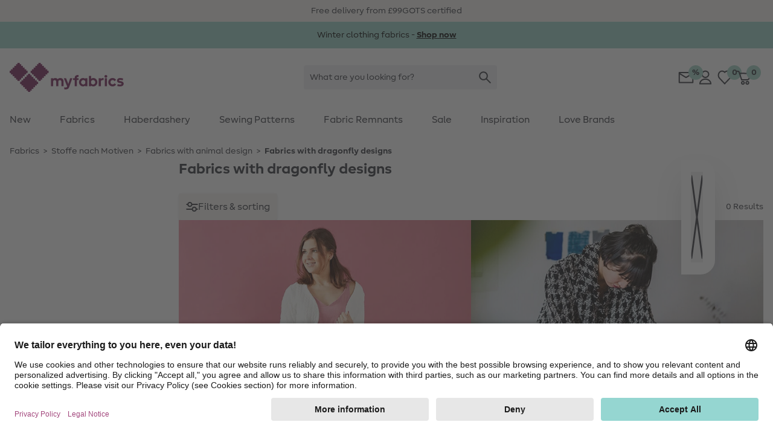

--- FILE ---
content_type: text/html;charset=UTF-8
request_url: https://www.myfabrics.co.uk/fabrics-with-dragonfly-designs
body_size: 29546
content:















































<!DOCTYPE html>
<html lang="en">
<head>


  <link rel="preconnect" href="//app.usercentrics.eu" />
  <link rel="preconnect" href="//api.usercentrics.eu" />
  <link rel="preload" href="//app.usercentrics.eu/browser-ui/latest/loader.js" as="script" />

<link rel="preload" href="/on/demandware.static/Sites-Stoffe_GB-Site/-/default/dw9fea2907/fonts/MakeristSans-Regular.woff2" as="font" type="font/woff2" crossorigin="anonymous"/>
<link rel="preload" href="/on/demandware.static/Sites-Stoffe_GB-Site/-/default/dw32725728/fonts/MakeristSans-Bold.woff2" as="font" type="font/woff2" crossorigin="anonymous"/>
<style>
@font-face {
  font-family: 'MakeristSans';
  font-style: normal;
  font-weight: 500;
  font-display: block;
  src: url(/on/demandware.static/Sites-Stoffe_GB-Site/-/default/dw9fea2907/fonts/MakeristSans-Regular.woff2) format('woff2');
  unicode-range: U+0000-00FF, U+0131, U+0152-0153, U+02BB-02BC, U+02C6, U+02DA, U+02DC, U+2000-206F, U+2074, U+20AC, U+2122, U+2191, U+2193, U+2212, U+2215, U+FEFF, U+FFFD;
}
@font-face {
  font-family: 'MakeristSans';
  font-style: normal;
  font-weight: 700;
  font-display: block;
  src: url(/on/demandware.static/Sites-Stoffe_GB-Site/-/default/dw32725728/fonts/MakeristSans-Bold.woff2) format('woff2');
  unicode-range: U+0000-00FF, U+0131, U+0152-0153, U+02BB-02BC, U+02C6, U+02DA, U+02DC, U+2000-206F, U+2074, U+20AC, U+2122, U+2191, U+2193, U+2212, U+2215, U+FEFF, U+FFFD;
}
</style>
<script>
    
    window.timestamp = 1.768989765552E12;
    window.timezone = 'null';
</script><script>
    (function(){
        var view = [{"customerType":"new","customerGroups":"Everyone,Unregistered","userLoggedIn":false,"sfSessionId":"A8wpBtPPcEip6FaZM4WWNCbtR73T9nbKMUo=","userType":"external"},{"abVariant":[]}]
        window.dataTrackingView = Object.assign(window.dataTrackingView || {}, ...view);
    }());
</script>

<script>
    (function(){
        var view = [{"shopEnv":"production","shopDomain":"GB","shopLanguage":"en","currency":"GBP","pageType":"product listing","pageCategoryNames":["Fabrics","Stoffe nach Motiven","Fabrics with animal design","Fabrics with dragonfly designs"],"pageCategoryIDs":["material","category_k18qqqur3xh","SM143","SM160"],"list":"Fabrics|Stoffe nach Motiven|Fabrics with animal design","searchResults":0,"isCategorySearch":true,"isRefinedCategorySearch":false,"searchTerm":null}]
        window.dataTrackingView = Object.assign(window.dataTrackingView || {}, ...view);
    }());
</script>


<script>
    window.spJs_v2 = '/on/demandware.static/Sites-Stoffe_GB-Site/-/en_GB/v1768969481177/js/sp_2_17_3.js';
    window.dataLayer = [window.dataTrackingView];
</script>

<!-- Google Tag Manager --> 
<script>(function(w,d,s,l,i){w[l]=w[l]||[];w[l].push({'gtm.start': 
new Date().getTime(),event:'gtm.js'});var f=d.getElementsByTagName(s)[0], j=d.createElement(s),dl=l!='dataLayer'?'&l='+l:'';j.async=true;j.src= 
'https://www.googletagmanager.com/gtm.js?id='+i+dl;f.parentNode.insertBefore(j,f); 
})(window,document,'script','dataLayer','GTM-KWD42V4');</script> 
<!-- End Google Tag Manager --> 
 
<!-- Google Tag Manager --> 
<script>(function(w,d,s,l,i){w[l]=w[l]||[];w[l].push({'gtm.start': 
new Date().getTime(),event:'gtm.js'});var f=d.getElementsByTagName(s)[0], 
j=d.createElement(s),dl=l!='dataLayer'?'&l='+l:'';j.async=true;j.src= 
'https://www.googletagmanager.com/gtm.js?id='+i+dl;f.parentNode.insertBefore(j,f); 
})(window,document,'script','dataLayer','GTM-K76KK3B');</script> 
<!-- End Google Tag Manager --> 
<script>
    // requestSubmit polyfill
    (function(prototype) {
        if (typeof prototype.requestSubmit == "function") return

        prototype.requestSubmit = function(submitter) {
            if (submitter) {
                submitter.click()
            } else {
                submitter = document.createElement("input")
                submitter.type = "submit"
                submitter.hidden = true
                this.appendChild(submitter)
                submitter.click()
                this.removeChild(submitter)
            }
        }
    })(HTMLFormElement.prototype);
    
    // submitter polyfill
    (function () {
        let lastClicked
        document.addEventListener('click', function (event) {
            lastClicked = !event.target
                ? null
                : event.target.closest('button, input[type=button], input[type=image]')
        }, true)
        document.addEventListener('submit', function (event) {
            if (!event.submitter) {
                const form = event.target
                for (const el of [document.activeElement, lastClicked]) {
                    if (el && el.form === form && el.matches('button, input[type=submit], input[type=image]')) {
                        Object.defineProperty(event, 'submitter', {
                            value: el,
                            writable: false
                        })
                        break
                    }
                }
            }
        }, true)
    }());

    document.addEventListener('change', function (event) {
        const target = event.target
        if (target) {
            if (target.nodeName === 'INPUT') {
                if (target.type === 'checkbox') {
                    target.toggleAttribute('checked', target.checked)
                }
            }
        }
    })

    window.history.scrollRestoration = window.history.state?.scrollRestoration || 'auto';

    window.getSuggestionsUrl = 'https://www.myfabrics.co.uk/on/demandware.store/Sites-Stoffe_GB-Site/en_GB/SearchServices-GetSuggestions'
    window.loadEinsteinCarouselUrl = 'https://www.myfabrics.co.uk/on/demandware.store/Sites-Stoffe_GB-Site/en_GB/EinsteinCarousel-Load'
    window.getPlpImagesUrl = 'https://www.myfabrics.co.uk/on/demandware.store/Sites-Stoffe_GB-Site/en_GB/Tile-AdditionalImages'
    
    window.numFormats = {"decimalSeparator":".","groupingChar":",","number":"#,##0.00;(-#,##0.00)","int":"#,##0;(-#,##0)","money":"¤#,##0.00;(-¤#,##0.00)","moneyPrecision":2}
    
    window.roundMoney = function (value) {
        const precision = window.numFormats.moneyPrecision;
        return Number(Math.round(value + 'e' + precision) + 'e-' + precision);
    }

    window.getCookieValue = function (cname) {
        var b = decodeURIComponent(document.cookie).match('(^|;)\\s*' + cname + '\\s*=\\s*([^;]+)')
        return b ? b.pop() : ''
    };

    window.ajt = function (urlOrEvent) {
        let loadAjt = import('/on/demandware.static/Sites-Stoffe_GB-Site/-/en_GB/v1768969481177/js/libs/ajt/index.js')
        let currentTarget = null
        if (urlOrEvent instanceof Event) {
            urlOrEvent.preventDefault();
            currentTarget = event.currentTarget;
        }
        return loadAjt.then(module => {
                module.default(urlOrEvent, currentTarget)
            })
            .catch(err => {
                console.error(err)
            });
    };

    window.cleanSearchBar = function (inputID) {
        document.getElementById(inputID).value = '';
        document.getElementById(inputID).focus()
    };
        
    window.copyToClipboard = function (copyContent, element) {
        navigator.clipboard.writeText(copyContent, element).then(() => {
            const feedBackIcon = document.createElement('img');
            feedBackIcon.classList.add('w-5', 'h-5');
            feedBackIcon.src = "/on/demandware.static/Sites-Stoffe_GB-Site/-/en_GB/v1768969481177/images/global.svg#notification-verified";
            element.appendChild(feedBackIcon);
            element.classList.add('pointer-events-none');
            requestAnimationFrame(() => {
                setTimeout(() => {
                    feedBackIcon.remove();
                    element.classList.remove('pointer-events-none');
                }, 4000);
            });
        }).catch(() => {})
    };
        
    window.resetTimeout = (function () {
        const timeouts = {}
        return function (id, delay, callback, ...params) {
            if (timeouts[id]) {
                clearTimeout(timeouts[id]);
            }
            timeouts[id] = setTimeout(callback, delay, ...params);
        }
    }());

    window.revalidateForm = function (form) {
        window.resetTimeout(form.id, 500, () => {
            import('/on/demandware.static/Sites-Stoffe_GB-Site/-/en_GB/v1768969481177/js/libs/ajt/index.js')
                .then(module => module.submitForm(form, form.querySelector('input[name=validate]')))
                .catch(err => {
                    console.error(err)
                })
        })
    };

    window.validatePasswordConditions = function (event, targetInput) {
        window.resetTimeout(targetInput.id, 500, () => {
            const loadAjt = import('/on/demandware.static/Sites-Stoffe_GB-Site/-/en_GB/v1768969481177/js/libs/ajt/index.js')
            return loadAjt.then(module => {
                module.default(event, targetInput)
            })
            .catch(err => {
                console.error(err)
            });
        })
    };

    window.getFocusableElements = function (contentElement) {
        const focusableSelectors = [
            'a[href]:not([class="hidden"])',
            'button:not([disabled])',
            'textarea:not([disabled])',
            'input:not([type="hidden"]):not([disabled]):not([name="validate"]):not([class="hidden"]):not([tabindex="-1"])',
            'select:not([disabled])',
            '[tabindex]:not([tabindex="-1"])',
            'label[tabindex]'
        ];
        return contentElement.querySelectorAll(focusableSelectors.join(','));
    };

    (function () {
        const stack = [];
        window.pushTabContext = function (contentElement, useEsc) {
            const context = stack[stack.length - 1];
            if (context) {
                context.activeElement = document.activeElement;
            }
            stack.push({
                el: contentElement,
                useEsc: useEsc
            });
            document.activeElement.blur();
            contentElement.focus();
        };
    
        window.popTabContext = function () {
            stack.pop();
            const context = stack[stack.length - 1];
            if (context && context.activeElement) {
                setTimeout(() => {
                    context.activeElement.focus();
                }, 0);
            }
        };

        document.addEventListener('keydown', (event) => {
            const context = stack[stack.length - 1];
            const contextElement = context.el;
            if (event.key === 'Escape' && context.useEsc) {
                if (typeof contextElement.close === 'function') {
                    contextElement.close();
                } else {
                    contextElement.querySelectorAll('[data-role~=close]').forEach(element => {
                        element.click();
                    });
                }
            } else if (event.key === 'Tab') {
                const focusableElements = window.getFocusableElements(contextElement);
                if (focusableElements.length > 0) {
                    if (event.shiftKey && document.activeElement === focusableElements[0]) {
                        event.preventDefault();
                        focusableElements[focusableElements.length - 1].focus();
                    } else if (!event.shiftKey && document.activeElement === focusableElements[focusableElements.length - 1]) {
                        event.preventDefault();
                        focusableElements[0].focus();
                    }
                }
            }
        });
    }());

    window.clickBySpace = function (event) {
        if(event.key === ' ') { 
            event.preventDefault(); 
            event.currentTarget.click();
        }
    };

    /**
     * Stub for captcha validation
     */
    window.processCaptcha = async function (form) {
        return 'captcha-token';
    };

    window.moduleFn = (function () {
        const modulesMap = new Map();
        const modulesBaseUrl = '/on/demandware.static/Sites-Stoffe_GB-Site/-/en_GB/v1768969481177/js/modules/'
        return async function(path, fn, ...args) {
            let m;
            if (modulesMap.has(path)) {
                m = modulesMap.get(path)
            } else {
                m = await import(modulesBaseUrl + path)
                modulesMap.set(path, m);
            }
            m[fn](...args);
        }
    }());

    /**
     * Global event listener that immitates the behavior of the a tag
     */
    document.addEventListener('click', (event) => {
        if (event.defaultPrevented) {
            return;
        }
        let target = event.target;
        while (target) {
            if (target.tagName === 'LABEL') { // label prevents a tags default functionality
                return;
            }
            if (target.dataset.href) {
                window.location = target.dataset.href;
                break;
            }
            target = target.parentElement;
        }
    })

    document.addEventListener('keydown', (event) => {
        if (event.defaultPrevented) {
            return;
        }
        const target = event.target;
        if (target.tagName === 'LABEL' && target.hasAttribute('tabindex')) {
            if (event.key === 'Enter') {
                target.click();
            } else if (event.key === ' ') {
                event.preventDefault();
                target.click();
            }
        }
    })

    document.addEventListener('mouseover', (event) => {
        const target = event.target
        if (target.tagName === 'IMG' && target.dataset.hoverSrc || target.dataset.hoverSrcset) {
            const originalSrc = target.src;
            const originalSrcset = target.srcset;
            if (target.dataset.hoverSrc) {
                target.src = target.dataset.hoverSrc;
            }
            if (target.dataset.hoverSrcset) {
                target.srcset = target.dataset.hoverSrcset;
            } 
            target.addEventListener('mouseleave', (event) => {
                target.src = originalSrc;
                target.srcset = originalSrcset;
            }, { once: true });
        }
    });

    (function () {
        let lastScrollY = window.scrollY;
        let scrollTimeout;
        window.addEventListener('scroll', (event) => {
            const mobileSearchInput = document.getElementById('searchBarInputMobile');
            const scrollReactionTreshold = 40;
            const distance = window.scrollY - lastScrollY;
            if (window.scrollY < scrollReactionTreshold) {
                document.documentElement.classList.remove('scrolled-up');             
            } else if (mobileSearchInput && mobileSearchInput.value === '' && Math.abs(distance) > scrollReactionTreshold) {
                lastScrollY = window.scrollY;
                document.documentElement.classList.toggle('scrolled-up', distance > 0);
            }
            window.clearTimeout(scrollTimeout);
            scrollTimeout = window.setTimeout(() => {
                lastScrollY = window.scrollY;
            }, 100);
        }, {
            passive: true
        });

        window.resetIosScrollFix = function (el) {
            window.requestAnimationFrame(() => {
                el.scrollTop = 1;
                window.requestAnimationFrame(() => {
                    el.scrollTop = 1
                });
            });
        }
    }());

    window.stickyAddToCart = function (element){
        const stickyAddToCartBtnContainer = element.querySelector('[data-role=stickyAddToCartContainer]');
        const addToCartBtnContainer = element.querySelector('[data-role=addToCartContainer]');
        const addToCartBtn = addToCartBtnContainer.querySelector('[data-role=add-to-cart-button]');
            const observer = new IntersectionObserver(function (entries) {
                if (entries[0].boundingClientRect.y < 0 && !entries[0].isIntersecting) {
                    stickyAddToCartBtnContainer.append(addToCartBtn);
                    element.classList.add('button-scrolled-out');
                } else {
                    addToCartBtnContainer.append(addToCartBtn);
                    element.classList.remove('button-scrolled-out');
                }
            });
        observer.observe(addToCartBtnContainer);
    }
</script>
<script type="module">
    const lazyObserver = new IntersectionObserver(function (entries, observer) {
        for (var i = 0, len = entries.length; i < len; i++) {
        const entry = entries[i];
        if (entry.isIntersecting) {
            const element = entry.target;
            const f = Function(element.onlazy);
            f.call(element);
            lazyObserver.unobserve(element);
        }
      }
    }, {
        rootMargin: '200px',
        threshold: 0
    });

    const observer = new MutationObserver(function (mutations, observer) {
        for (var i = 0, len = mutations.length; i < len; i++) {
            if (mutations[i].type === 'childList') {
                observeLazy();
                preprocessAjt();
                break;
            }
        }
    })
    observer.observe(document, { childList: true, subtree: true });
    
    let ajtDom;
    async function preprocessAjt() {
        let nodes = document.querySelectorAll('[data-ajt-preprocess]')
        if (nodes.length === 0) {
            return
        }
        if (!ajtDom) {
            const m = await import('/on/demandware.static/Sites-Stoffe_GB-Site/-/en_GB/v1768969481177/js/libs/ajt/dom.js')
            ajtDom = m.default
            // re-query to avoid concurrency issues after async loading of the module
            nodes = document.querySelectorAll('[data-ajt-preprocess]')
        }
        nodes.forEach(el => {
            if (el.dataset.ajtPreprocess === 'keep') {
                ajtDom(document.importNode(el.content, true));
                delete el.dataset.ajtPreprocess;
            } else {
                ajtDom(el.content);
                el.remove();
            }
        });
    }
    preprocessAjt();

    function observeLazy() {
        document.querySelectorAll('[data-onlazy]').forEach(el => {
            el.onlazy = el.dataset.onlazy
            lazyObserver.observe(el)
            delete el.dataset.onlazy
        });
    }
    observeLazy();

    // TODO: get rid of it somehow as it forces layout recalculation
    (function () {
        const appHeight = () => {
           const doc = document.documentElement
           doc.style.setProperty('--app-height', window.visualViewport.height + 'px')
        }
        window.visualViewport.addEventListener('resize', appHeight)
        appHeight()
    }());
    window.pushTabContext(document.body);
</script>







<script type="module" crossorigin="use-credentials">

    window.initRecaptcha = async function () {
        
            window.googleRecaptchaSiteKey = '6Le-2wckAAAAAOT9Cq0Q6N2EV5yHV5-qERi8_p7n'
            window.googleRecaptchaScript = 'https://www.google.com/recaptcha/api.js'
            const recaptcha = await import('/on/demandware.static/Sites-Stoffe_GB-Site/-/en_GB/v1768969481177/js/initRecaptcha.js');
        
        const baseAjt = window.ajt
        window.ajt = async function (urlOrEvent) {
            if (urlOrEvent instanceof Event) {
                if (urlOrEvent.type === 'submit') {
                    const captchaInput = urlOrEvent.target.querySelector('input[name=captchatoken]');
                    if (captchaInput) {
                        urlOrEvent.preventDefault();
                        
                            const token = await recaptcha.processRecaptcha();
                        
                        captchaInput.value = token;
                    }
                }
            }
            return baseAjt(urlOrEvent)
        }
    }
</script>



<meta charset=UTF-8 />

<meta http-equiv="x-ua-compatible" content="ie=edge" />

<meta name="viewport" content="width=device-width, initial-scale=1" />


    <title data-ajt-target="title" data-ajt-mode="replace">A large selection of fabrics with dragonfly designs! At myfabrics.co.uk you&rsquo;ll find any design on any fabric.</title>


<meta data-ajt-target="meta[name=description]" data-ajt-mode="replace" name="description" content="Our numerous design varieties and fabrics match any style. Order fabrics with dragonfly designs by the metre online and have it delivered!"/>
<meta data-ajt-target="meta[name=keywords]" data-ajt-mode="replace"  name="keywords" content="myfabrics.co.uk"/>


    <link data-ajt-target="link[rel=canonical]" data-ajt-mode="replace" rel="canonical" href="https://www.myfabrics.co.uk/fabrics-with-dragonfly-designs"/>




    
        
            <meta name="og:image" content="">
        
    
        
            <meta property="og:image:alt" content="Fabrics with dragonfly designs">
        
    
        
            <meta property="og:image:width" content="250">
        
    
        
            <meta property="og:type" content="website">
        
    
        
            <meta property="og:site_name" content="stoffe.de - Stoffe Meterware &amp;amp; DIY online kaufen">
        
    
        
            <meta property="og:title" content="Fabrics with dragonfly designs - Buy fabrics online at a great price &raquo; myfabrics.co.uk">
        
    
        
            <meta property="pageTemplate" content="isSEOPage">
        
    
        
            <meta property="og:image:height" content="250">
        
    
        
            <meta property="og:image:type" content="image/jpg">
        
    
        
            <meta property="pageID" content="SM160">
        
    
        
            <meta property="og:description" content="Fabrics with dragonfly designs discover online now✓ We offer high quality products and free tutorials &raquo; myfabrics.co.uk">
        
    
        
            <meta name="robots" content="index, follow">
        
    
        
            <meta name="og:url" content="https://www.myfabrics.co.uk/fabrics-with-dragonfly-designs">
        
    



<link rel="manifest" href="/on/demandware.static/Sites-Stoffe_GB-Site/-/default/dw69a21012/images/favicons/manifest.json" />
<link rel="apple-touch-icon" sizes="180x180" href="/on/demandware.static/Sites-Stoffe_GB-Site/-/default/dwec885f3d/images/favicons/apple-touch-icon.png" />
<link rel="icon" type="image/png" sizes="32x32" href="/on/demandware.static/Sites-Stoffe_GB-Site/-/default/dwccb14918/images/favicons/stoffede-favicon-32x32.png" />
<link rel="icon" type="image/png" sizes="16x16" href="/on/demandware.static/Sites-Stoffe_GB-Site/-/default/dw02ae1bc6/images/favicons/stoffede-favicon-16x16.png" />
<link rel="shortcut icon" type="image/x-icon" href="/on/demandware.static/Sites-Stoffe_GB-Site/-/default/dwb89f8146/images/favicon.ico" />
<link rel="mask-icon" href="/on/demandware.static/Sites-Stoffe_GB-Site/-/default/dwd9cc1712/images/favicons/safari-pinned-tab.svg" color="#FFFFFF" />
<meta name="theme-color" content="#ffffff" />

<link rel="stylesheet" href="/on/demandware.static/Sites-Stoffe_GB-Site/-/en_GB/v1768969481177/css/global.css" />
<link rel="stylesheet" href="/on/demandware.static/Sites-Stoffe_GB-Site/-/en_GB/v1768969481177/css/global-lg.css" media="(min-width: 768px)" />




<meta name="google" content="nopagereadaloud" />
<meta name="format-detection" content="telephone=no" />







    
        <script>
            window.addEventListener('ucEvent', (e) => {
                if( e.detail && e.detail.event == "consent_status") {
                    const sfccDnt = getCookieValue('dw_dnt') === '1';
                    const ucDnt = !e.detail['Salesforce Commerce Cloud Einstein'];
                    if (sfccDnt !== ucDnt) {
                        const data = new FormData();
                        data.append('dnt', ucDnt ? 1 : 0);
                        navigator.sendBeacon('/on/demandware.store/Sites-Stoffe_GB-Site/en_GB/ConsentTracking-SetConsent', data);
                    }
                }
            });
        </script>
        <script id="usercentrics-cmp"
            src="https://app.usercentrics.eu/browser-ui/latest/loader.js"
            data-settings-id="jcqyQGmwj"
            
            async></script>
    



    <script>
        window._etmc = window._etmc || [];
        window._etmc.push(["setOrgId", "510000908"]);
                window._etmc.push(["trackPageView",{"category":"SM160"}]);
            </script>
    <script type="text/plain" async src="https://510000908.collect.igodigital.com/collect.js" data-usercentrics="Salesforce Commerce Cloud Einstein"></script>
            
<script type="text/javascript">//<!--
/* <![CDATA[ (head-active_data.js) */
var dw = (window.dw || {});
dw.ac = {
    _analytics: null,
    _events: [],
    _category: "",
    _searchData: "",
    _anact: "",
    _anact_nohit_tag: "",
    _analytics_enabled: "true",
    _timeZone: "Europe/London",
    _capture: function(configs) {
        if (Object.prototype.toString.call(configs) === "[object Array]") {
            configs.forEach(captureObject);
            return;
        }
        dw.ac._events.push(configs);
    },
	capture: function() { 
		dw.ac._capture(arguments);
		// send to CQ as well:
		if (window.CQuotient) {
			window.CQuotient.trackEventsFromAC(arguments);
		}
	},
    EV_PRD_SEARCHHIT: "searchhit",
    EV_PRD_DETAIL: "detail",
    EV_PRD_RECOMMENDATION: "recommendation",
    EV_PRD_SETPRODUCT: "setproduct",
    applyContext: function(context) {
        if (typeof context === "object" && context.hasOwnProperty("category")) {
        	dw.ac._category = context.category;
        }
        if (typeof context === "object" && context.hasOwnProperty("searchData")) {
        	dw.ac._searchData = context.searchData;
        }
    },
    setDWAnalytics: function(analytics) {
        dw.ac._analytics = analytics;
    },
    eventsIsEmpty: function() {
        return 0 == dw.ac._events.length;
    }
};
/* ]]> */
// -->
</script>
<script type="text/javascript">//<!--
/* <![CDATA[ (head-cquotient.js) */
var CQuotient = window.CQuotient = {};
CQuotient.clientId = 'bgwz-Stoffe_GB';
CQuotient.realm = 'BGWZ';
CQuotient.siteId = 'Stoffe_GB';
CQuotient.instanceType = 'prd';
CQuotient.locale = 'en_GB';
CQuotient.fbPixelId = '__UNKNOWN__';
CQuotient.activities = [];
CQuotient.cqcid='';
CQuotient.cquid='';
CQuotient.cqeid='';
CQuotient.cqlid='';
CQuotient.apiHost='api.cquotient.com';
/* Turn this on to test against Staging Einstein */
/* CQuotient.useTest= true; */
CQuotient.useTest = ('true' === 'false');
CQuotient.initFromCookies = function () {
	var ca = document.cookie.split(';');
	for(var i=0;i < ca.length;i++) {
	  var c = ca[i];
	  while (c.charAt(0)==' ') c = c.substring(1,c.length);
	  if (c.indexOf('cqcid=') == 0) {
		CQuotient.cqcid=c.substring('cqcid='.length,c.length);
	  } else if (c.indexOf('cquid=') == 0) {
		  var value = c.substring('cquid='.length,c.length);
		  if (value) {
		  	var split_value = value.split("|", 3);
		  	if (split_value.length > 0) {
			  CQuotient.cquid=split_value[0];
		  	}
		  	if (split_value.length > 1) {
			  CQuotient.cqeid=split_value[1];
		  	}
		  	if (split_value.length > 2) {
			  CQuotient.cqlid=split_value[2];
		  	}
		  }
	  }
	}
}
CQuotient.getCQCookieId = function () {
	if(window.CQuotient.cqcid == '')
		window.CQuotient.initFromCookies();
	return window.CQuotient.cqcid;
};
CQuotient.getCQUserId = function () {
	if(window.CQuotient.cquid == '')
		window.CQuotient.initFromCookies();
	return window.CQuotient.cquid;
};
CQuotient.getCQHashedEmail = function () {
	if(window.CQuotient.cqeid == '')
		window.CQuotient.initFromCookies();
	return window.CQuotient.cqeid;
};
CQuotient.getCQHashedLogin = function () {
	if(window.CQuotient.cqlid == '')
		window.CQuotient.initFromCookies();
	return window.CQuotient.cqlid;
};
CQuotient.trackEventsFromAC = function (/* Object or Array */ events) {
try {
	if (Object.prototype.toString.call(events) === "[object Array]") {
		events.forEach(_trackASingleCQEvent);
	} else {
		CQuotient._trackASingleCQEvent(events);
	}
} catch(err) {}
};
CQuotient._trackASingleCQEvent = function ( /* Object */ event) {
	if (event && event.id) {
		if (event.type === dw.ac.EV_PRD_DETAIL) {
			CQuotient.trackViewProduct( {id:'', alt_id: event.id, type: 'raw_sku'} );
		} // not handling the other dw.ac.* events currently
	}
};
CQuotient.trackViewProduct = function(/* Object */ cqParamData){
	var cq_params = {};
	cq_params.cookieId = CQuotient.getCQCookieId();
	cq_params.userId = CQuotient.getCQUserId();
	cq_params.emailId = CQuotient.getCQHashedEmail();
	cq_params.loginId = CQuotient.getCQHashedLogin();
	cq_params.product = cqParamData.product;
	cq_params.realm = cqParamData.realm;
	cq_params.siteId = cqParamData.siteId;
	cq_params.instanceType = cqParamData.instanceType;
	cq_params.locale = CQuotient.locale;
	
	if(CQuotient.sendActivity) {
		CQuotient.sendActivity(CQuotient.clientId, 'viewProduct', cq_params);
	} else {
		CQuotient.activities.push({activityType: 'viewProduct', parameters: cq_params});
	}
};
/* ]]> */
// -->
</script>

</head>
<body id=fabrics
style="--icon-loading: url('/on/demandware.static/Sites-Stoffe_GB-Site/-/en_GB/v1768969481177/images/global.svg#load'); --btn-arrow: url('/on/demandware.static/Sites-Stoffe_GB-Site/-/en_GB/v1768969481177/images/global.svg#arrow-down');">
<!-- Google Tag Manager (noscript) --> 
<noscript><iframe src="https://www.googletagmanager.com/ns.html?id=GTM-KWD42V4" 
height="0" width="0" style="display:none;visibility:hidden"></iframe></noscript> 
<!-- End Google Tag Manager (noscript) --> 
 
<!-- Google Tag Manager (noscript) --> 
<noscript><iframe src="https://www.googletagmanager.com/ns.html?id=GTM-K76KK3B" 
height="0" width="0" style="display:none;visibility:hidden"></iframe></noscript> 
<!-- End Google Tag Manager (noscript) -->  
<script>
    (function(){
        document.addEventListener("click", function(event){
            var linkNode = event.target.closest('[data-tracking-click-event]');
            if (linkNode && linkNode.dataset.trackingClickEvent && linkNode.dataset.trackingEventPayload){
                var clickEvent = {
                    event : linkNode.dataset.trackingClickEvent,
                }

                var trackingEventPayload = JSON.parse(linkNode.dataset.trackingEventPayload);
                if (trackingEventPayload) {
                    // determine position
                    var position = null;
                    // check if current node has position attribute
                    if (linkNode.dataset.trackingPosition){
                        position = Number(linkNode.dataset.trackingPosition)
                    } else {
                        // check for the closest position field
                        var positionNode = event.target.closest('[data-tracking-position]');
                        if (positionNode && positionNode.dataset.trackingPosition) {
                            position = Number(positionNode.dataset.trackingPosition);
                        }
                    }

                    // determine additional data for clickEvent
                    if (clickEvent.event === 'eec.productClick') {
                        // set position 
                        if (position) {
                            trackingEventPayload.click.products[0].position = position;
                        }
                        // set list type
                        const listNode = event.target.closest('[data-tracking-product-list]');
                        if (listNode && listNode.dataset.trackingProductList) {
                            trackingEventPayload.click.products[0].list = listNode.dataset.trackingProductList;   
                        }
                    } else if (position) {
                        // set position
                        trackingEventPayload.position = position;
                    }
                }

                if (clickEvent.event === 'gtm.leadEvent') {
                    clickEvent.eventCategory = trackingEventPayload.eventCategory;
                    clickEvent.eventAction = trackingEventPayload.eventAction;
                    clickEvent.eventLabel = trackingEventPayload.eventLabel;
                } else {
                    clickEvent.ecommerce = trackingEventPayload;
                }

                window.dataLayer.push(clickEvent);
            }
        });
    }());

    (function(){
        document.addEventListener("submit", function(event){
            var linkNode = event.target.closest('[data-tracking-submit-event]');
            if (linkNode && linkNode.dataset.trackingSubmitEvent && linkNode.dataset.trackingEventPayload){
                var trackingEventPayload = JSON.parse(linkNode.dataset.trackingEventPayload);

                var submitEvent = {
                    event : linkNode.dataset.trackingSubmitEvent,
                    eventCategory : trackingEventPayload.eventCategory,
                    eventAction : trackingEventPayload.eventAction,
                    eventLabel : trackingEventPayload.eventLabel
                }

                window.dataLayer.push(submitEvent);
            }
        });
    }());
</script>
<script type="module">
    function getComponentPath(el) {
        el = el.closest('[data-role=component]');
        if (el) {
            const region = el.closest('[data-region]');
            if (region) {
                let i = 1;
                for (let child = region.firstElementChild; child; child = child.nextElementSibling) {
                    if (child === el) {
                        return getComponentPath(region) + '/' + region.dataset.region + '/' + i;
                    }
                    i += 1;
                }
            }
        }
        return '';
    }
    function getTrackingPropertyValue(el) {
        return el.content || el.dataset.href || el.href || el.alt || el.title || el.textContent;
    }
    function getTrackingData(el) {
        el = el.closest('[data-tracking-promo]');
        if (!el) {
            return null;
        }
        const promotion = {
            position: getComponentPath(el)
        };
        if (el.dataset.trackingProperty) {
            promotion[el.dataset.trackingProperty] = getTrackingPropertyValue(el);
        }
        el.querySelectorAll('[data-tracking-property]').forEach((child) => {
            promotion[child.dataset.trackingProperty] = getTrackingPropertyValue(child);
        });
        return promotion;
    }
    const intersectionObserver = new IntersectionObserver(function (entries, observer) {
        const promotions = []
        for (var i = 0, len = entries.length; i < len; i++) {
            const entry = entries[i];
            if (entry.isIntersecting) {
                const element = entry.target;
                const data = getTrackingData(element);
                promotions.push(data);

                intersectionObserver.unobserve(element);
            }
        }
        if (promotions.length > 0) {
            const eventObj = {
                event: 'eec.promotionImpression',
                ecommerce: {
                    promoView: {
                        promotions: promotions
                    }
                }
            }
            window.dataLayer.push(eventObj);
        }
    }, {
        threshold: 0
    });
    document.querySelectorAll('[data-tracking-promo]').forEach((el) => {
        intersectionObserver.observe(el)
    });
    document.addEventListener('click', (event) => {
        const target = event.target.closest('[href], [data-href]');
        if (!target) {
            return
        }
        const data = getTrackingData(target);
        if (data) {
            const eventObj = {
                event: 'eec.promotionClick',
                ecommerce: {
                    promoClick: {
                        promotions: [data]
                    }
                }
            }
            window.dataLayer.push(eventObj);
        }
    });
</script>
















































<script type="module">
    window.openMenu = function (open) {
        const menu = document.getElementById('headerMenuContainer');
        if (open) {
            menu.classList.remove('hidden');
        } else {
            menu.addEventListener('transitionend', (event) => {
                menu.classList.add('hidden');
            }, {
                once: true
            })
        }
        requestAnimationFrame(() => {
            requestAnimationFrame(() => {
                const cb = document.getElementById('headerMenuCheckbox2');
                cb.checked = open;
            })
        });
    }
</script>


<div class="bg-background-info py-2 overflow-hidden print:hidden" role="region" aria-label="Unique selling points carousel">
    <ul class="flex items-center lg:gap-24 lg:container lg:justify-center">
        
            <li class="w-full flex-none flex justify-center items-center lg:w-auto">
                
                
                    <span>Free delivery from &pound;99</span>
                
            </li>
        
            <li class="w-full flex-none flex justify-center items-center lg:w-auto">
                
                
                    <span>GOTS certified</span>
                
            </li>
        
    </ul>
</div>



	 


	


















































<div role="region" aria-label="Promotional banner">
    <a  href="https://www.myfabrics.co.uk/fashion-trends-autumn-winter"
        class="block"
        data-tracking-promo
        data-tracking-property="id"
        style="background-color: #99d1c6; ">
        <meta data-tracking-property="creative" content="Marketing-slot"/>
        <meta data-tracking-property="name" content="2025_12_ms_winterstoffe"/>
        <meta data-tracking-property="position" content="page-banner"/>
        <div class="container text-base py-3 flex flex-wrap gap-2.5 justify-center items-center relative"
            style="color:black;">
            
            <div class="flex pr-6 sm:pr-0">
                <div class="flex flex-col items-center flex-wrap justify-center text-sm gap-y-2.5 md:gap-0 md:flex-row">
                    <span class="text-center prev:hidden">Winter clothing fabrics  - <strong><u> Shop now </u></strong></span>
                    

                </div>
                
            </div>
        </div>
    </a>

    
</div>
 
	


<header id="mainHeader" class="sticky top-0 z-20 bg-white print:hidden">
    <div class="container gap-4 flex justify-between items-center h-16 lg:h-24">
        
        <div class="flex items-center gap-4 lg:flex-[1_0_auto]">
            <a class="flex-initial h-9 md:h-12" 
                href="/" 
                title="myfabrics.co.uk Home">
                
                    <img class="h-full w-auto object-contain" 
                        src="/on/demandware.static/-/Sites/default/dw96ed71ac/images/logo/logo-uk.png"
                        alt="myfabrics.co.uk-Logo" />
                
            </a>
        </div>
        
        <form id="searchBar"
            
data-tracking-submit-event="gtm.leadEvent" data-tracking-event-payload="{&quot;eventCategory&quot;:&quot;Lead&quot;,&quot;eventAction&quot;:&quot;Site Search&quot;,&quot;eventLabel&quot;:&quot;Enter&quot;}"
            action="/search"
            class="group relative hidden lg:flex mx-5 xl:mx-14 w-80 items-center flex-initial transition-all duration-500 focus-within:w-full"
            role="search" aria-label="Site search field">
            <input id="searchBarInputDesktop"
                role="searchbox" aria-label="Site search input" aria-autocomplete="list" aria-expanded="false" aria-controls="suggestionsMobile"
                class="w-full peer border-0 bg-content-grey-light p-2.5 py-2.5 pr-8 rounded font-bold placeholder-shown:font-thin placeholder:text-font-black focus:ring-0 focus:placeholder:text-font-grey"
                type="search" name="q" autocomplete="off"
                
                placeholder="What are you looking for?"
                onfocus="import('/on/demandware.static/Sites-Stoffe_GB-Site/-/en_GB/v1768969481177/js/modules/suggestions.js').then(m => m.show(this.value));"
                oninput="import('/on/demandware.static/Sites-Stoffe_GB-Site/-/en_GB/v1768969481177/js/modules/suggestions.js').then(m => m.update(this.value))" />
            <svg class="w-5 h-5 opacity-100 absolute right-2.5 block group-focus-within:hidden" width="20" height="20" alt="search">
              <title>Suche &ouml;ffnen</title>
              <desc>Lupen-Symbol f&uuml;r die Suche</desc>
              <path d="M19.45551,18.04102l-3.36475-3.36475-2.71185-2.71185c2.16931-2.86206,1.95673-6.96606-.65289-9.57526C9.8764-.46045,5.23871-.46045,2.3891,2.38916-.461,5.23877-.461,9.87598,2.3891,12.72559c1.4248,1.4248,3.29688,2.1377,5.16846,2.1377,1.55579,0,3.10797-.50024,4.40723-1.48486l6.07666,6.07666c.19531.19531.45117.29297.70703.29297s.51172-.09766.70703-.29297.29297-.45117.29297-.70703-.09766-.51172-.29297-.70703ZM3.80316,11.31152c-2.06982-2.07031-2.06982-5.43799,0-7.5083,1.03516-1.03516,2.39453-1.55273,3.75439-1.55273s2.71924.51758,3.75439,1.55273c2.06982,2.07031,2.06982,5.43799,0,7.5083-2.07031,2.07031-5.43848,2.07031-7.50879,0Z" style="fill: #313239; stroke-width: 0px;"/>
            </svg>
            <img id="searchBarDelete" tabindex="-1"
                class="w-5 hidden absolute right-2.5 cursor-pointer group-focus-within:block"
                src="/on/demandware.static/Sites-Stoffe_GB-Site/-/en_GB/v1768969481177/images/global.svg#close-sm" width="20" height="20" 
                onclick="cleanSearchBar('searchBarInputDesktop')" />
            <div id="desktopSuggestions"
                class="scrollbar-hidden absolute hidden bg-white top-2/3 mt-4 max-h-[calc(100vh_-_132px)] z-40 w-full overflow-scroll shadow-md group-focus-within:block rounded"
                tabindex="-1">
                <div id="suggestionsDesktop" class="flex flex-col gap-4 peer">
                    <div class="flex gap-4 px-4 py-3">
    <img class="animate-spin" 
    src="/on/demandware.static/Sites-Stoffe_GB-Site/-/en_GB/v1768969481177/images/global.svg#load" 
    width="20" height="20" />
    <span>Loading...</span>
</div>
                </div>
            </div>
        </form>

        
        




<div class="flex flex-none justify-between items-center gap-6 lg:gap-8 pr-4 lg:flex-[1_0_auto] lg:justify-end">
    
        
        <div onclick="window.scrollTo(0, document.body.scrollHeight);"
            class="hidden lg:flex h-8 w-8 justify-center items-center relative cursor-pointer"
            tabindex="0" data-tracking-id="btn:header:newsletter">  
            <div class="absolute -top-1 -right-3 w-6 h-6 bg-brand-mint font-bold flex justify-center items-center rounded-full pointer-events-none">%</div>
            <svg width="32" height="32">
                <title>Newsletter registration</title>
                <title>Newsletter registration</title>
                <path d="M27.0391 6.97534H4.96094C4.27149 6.97534 3.71094 7.53589 3.71094 8.22534V24.2253C3.71094 24.9148 4.27149 25.4753 4.96094 25.4753H27.0391C27.7285 25.4753 28.2891 24.9148 28.2891 24.2253V8.22534C28.2891 7.53589 27.7285 6.97534 27.0391 6.97534ZM25.9127 8.97534L16.0601 14.9675C16.0239 14.99 15.9761 14.99 15.9399 14.9675L6.08692 8.97534H25.9127ZM5.71094 23.4753V11.0876L14.9009 16.6765C15.2402 16.8826 15.6201 16.9856 16 16.9856C16.3799 16.9856 16.7602 16.8826 17.0991 16.6765L26.2891 11.0873V23.4753H5.71094Z" fill="#303138"/>
            </svg>
        </div>
    
    
    
    <div class="account group flex flex-col items-center">
        <a href="/login">
            <svg width="32" height="32">
              <title>Mein Konto</title>
              <desc >Benutzerkonto-Symbol</desc>
              <path d="M16.00058,16.99345c1.64697,0,3.29492-.59863,4.54883-1.7959,1.23047-1.1748,1.90771-2.73926,1.90771-4.40723,0-1.66699-.67725-3.23145-1.90771-4.40625-2.50781-2.39355-6.58887-2.39258-9.09766,0-1.23096,1.1748-1.90869,2.73926-1.90869,4.40625,0,1.66797.67773,3.23242,1.9082,4.40723,1.25439,1.19727,2.90137,1.7959,4.54932,1.7959ZM12.83261,7.83134c.87354-.83398,2.02051-1.25098,3.16797-1.25098,1.14697,0,2.29443.41699,3.16797,1.25098.83105.79297,1.28857,1.84375,1.28857,2.95898,0,1.11621-.45752,2.16699-1.28857,2.95996-1.74707,1.66797-4.58984,1.66797-6.33594,0-.83154-.79297-1.28955-1.84473-1.28955-2.95996,0-1.11426.45801-2.16602,1.28955-2.95898Z" style="fill: #303239; stroke-width: 0px;"/>
              <path d="M16.00058,17.84111c-5.52344,0-10.01709,3.84766-10.01709,8.57715v1h20.03271v-1c0-4.72949-4.49316-8.57715-10.01562-8.57715ZM8.07578,25.41826c.58936-3.15332,3.91846-5.57715,7.9248-5.57715,4.00537,0,7.33398,2.42383,7.92334,5.57715h-15.84814Z" style="fill: #303239; stroke-width: 0px;"/>
            </svg>
        </a>
        <div id="accountTooltip" class="pt-3.5 hidden absolute top-16 w-72 lg:group-hover:block lg:group-focus-within:block" data-onlazy="ajt('/on/demandware.store/Sites-Stoffe_GB-Site/en_GB/Account-ShowOverlay?template=%2faccount%2faccountOverlay')">
            <div class="relative flex flex-col gap-5 w-full p-5 shadow-lg bg-white">
                <div class="flex items-center gap-4 before:block before:bg-url-[var(--icon-loading)] before:w-5 before:h-5 before:animate-spin">
                    Loading...
                </div>
            </div>
        </div>
    </div>
    <div id="headerWishlistIcon" class="relative" data-ajt-mode="replace">
    <div class="group flex flex-col items-center">
        <div class="absolute -top-1 -right-3 w-6 h-6 bg-brand-mint font-bold flex justify-center items-center rounded-full pointer-events-none ">
            0
        </div>
        <a href="/wishlists">
            <svg width="32" height="32">
              <title>Zu den Favoriten</title>
              <desc>Favoriten-Symbol</desc>
              <path d="M15.99218,27.87529l-9.3457-9.94824c-2.72949-3.05176-2.73438-7.98438-.02783-11.0127,1.34473-1.50391,3.1416-2.33203,5.05957-2.33203,1.58545,0,3.0874.56543,4.31982,1.61133,1.2334-1.0459,2.73584-1.61133,4.3208-1.61133,1.91699,0,3.71338.82812,5.05811,2.33105,2.67334,2.99121,2.71387,7.90723.09082,10.95898l-9.47559,10.00293ZM11.67822,6.58232c-1.34131,0-2.6084.59082-3.56836,1.66504-2.0498,2.29297-2.04443,6.0293.01123,8.32812l7.87695,8.38574,7.98535-8.42773c1.96045-2.2832,1.93164-6.0166-.09717-8.28711-.95996-1.07324-2.22705-1.66406-3.56738-1.66406-1.31934,0-2.56787.57227-3.52246,1.61426l-.54541.81836-1.04736-.81445c-.95459-1.04395-2.2041-1.61816-3.52539-1.61816Z" style="fill: #303239; stroke-width: 0px;"/>
            </svg>
        </a>
        <div id="wishlistHeaderTooltip" class="hidden absolute top-full w-72 pt-5 lg:group-hover:block lg:group-focus-within:block" data-onlazy="ajt('/on/demandware.store/Sites-Stoffe_GB-Site/en_GB/Wishlist-ShowOverlay')">
            <div class="relative flex flex-col gap-5 w-full p-5 shadow-lg bg-white">
                <div class="flex items-center gap-4 before:block before:bg-url-[var(--icon-loading)] before:w-5 before:h-5 before:animate-spin">
                    Loading...
                </div>
            </div>
        </div>

        <script type="module">
            const products = new Set([]);
            window.updateWishlistIcon = function (btn) {
                const img = btn.querySelector('img');
                const newSrc = products.has(btn.value) ? '/on/demandware.static/Sites-Stoffe_GB-Site/-/en_GB/v1768969481177/images/global.svg#wishlist-primary' : '/on/demandware.static/Sites-Stoffe_GB-Site/-/en_GB/v1768969481177/images/global.svg#wishlist';
                if (img && !img.src.endsWith(newSrc)) {
                    const clone = img.cloneNode(true);
                    clone.src = newSrc;
                    img.parentNode.replaceChild(clone, img);
                }
            }
            document.querySelectorAll('[data-role="wishlist-button"]').forEach(element => {
                window.updateWishlistIcon(element);
            });
        </script>
    </div>
</div>


    <div class="relative">
    <div class="group flex flex-col items-end">
        <div id="miniCartNumber"
            class="absolute -top-1 -right-3 w-6 h-6 bg-brand-mint font-bold flex justify-center items-center rounded-full pointer-events-none "
            data-ajt-mode="replace">
            0
        </div>
        <a href="/cart">
            <svg width="32" height="32">
              <title>Zum Warenkorb</title>
              <desc>Warenkorb-Symbol</desc>
              <path d="M14.17829,21.7913c-1.7627,0-3.19678,1.43457-3.19678,3.19727s1.43408,3.19629,3.19678,3.19629c1.76318,0,3.19727-1.43359,3.19727-3.19629s-1.43408-3.19727-3.19727-3.19727ZM14.17829,26.18486c-.65967,0-1.19678-.53711-1.19678-1.19629,0-.66016.53711-1.19727,1.19678-1.19727.66016,0,1.19727.53711,1.19727,1.19727,0,.65918-.53711,1.19629-1.19727,1.19629Z" style="fill: #303239; stroke-width: 0px;"/>
              <path d="M21.52595,21.7913c-1.7627,0-3.19678,1.43457-3.19678,3.19727s1.43408,3.19629,3.19678,3.19629,3.19678-1.43359,3.19678-3.19629-1.43408-3.19727-3.19678-3.19727ZM21.52595,26.18486c-.65967,0-1.19678-.53711-1.19678-1.19629,0-.66016.53711-1.19727,1.19678-1.19727s1.19678.53711,1.19678,1.19727c0,.65918-.53711,1.19629-1.19678,1.19629Z" style="fill: #303239; stroke-width: 0px;"/>
              <path d="M26.69099,9.44462c-.50098-.66406-1.27393-1.0293-2.17139-1.0293l-15.26599-.07819-1.10657-2.99701-3.28418-.57715c-.54443-.09961-1.0625.26758-1.1582.81055-.0957.54395.26758,1.0625.81152,1.1582l2.15234.37988.84833,2.29651.07697.23572c1.11035,3.39941,3.55322,10.56445,3.57812,10.63672l.23096.67676h10.02783c1.80127,0,3.56934-1.43457,4.11377-3.33691l1.54346-5.31543c.30713-1.07617.1626-2.11816-.39697-2.86035ZM25.16609,11.75126l-1.54248,5.31152-.00098.00488c-.29248,1.02441-1.2959,1.88965-2.19189,1.88965h-8.59668c-.54639-1.60645-1.94629-5.72852-2.90479-8.61719l14.58496.0752c.26758,0,.46289.0791.58008.23438.17578.23242.20215.64648.07178,1.10156Z" style="fill: #303239; stroke-width: 0px;"/>
            </svg>
        </a>
        <div id="miniCartAjax" class="hidden absolute top-full w-72 pt-5 lg:group-hover:block lg:group-focus-within:block" data-onlazy="ajt('/on/demandware.store/Sites-Stoffe_GB-Site/en_GB/Cart-MiniCartShow?template=%2fcomponents%2fheader%2fminiCartAjax')">
            <div class="relative flex flex-col gap-5 w-full p-5 shadow-lg bg-white">
                <div class="flex items-center gap-4 before:block before:bg-url-[var(--icon-loading)] before:w-5 before:h-5 before:animate-spin">
                    Loading...
                </div>
            </div>
        </div>
    </div>
</div>

</div>
<template id="mobileHeaderMenu">
    


















































<li>
    
        












































<a

class="group flex gap-2.5 items-center text-base text-font-black whitespace-nowrap shadow

    justify-center 


    rounded


    h-11
    


    bg-brand-mint hover:bg-brand-mint-light

active:shadow-sm active:translate-y-px cursor-pointer
disabled:bg-content-grey-xlight disabled:hover:bg-content-grey-xlight disabled:text-font-grey disabled:hover:text-font-grey disabled:shadow-none disabled:cursor-default disabled:border-none

    px-3



" 









    href="https://www.myfabrics.co.uk/login"


>
    
    
    
        <span class="overflow-hidden text-ellipsis pointer-events-none">Sign up / Register</span>
    
    
</a>
    
</li>

</template>
    </div>
</header>


<div id="mobileHeader" class="z-10 group sticky top-header [.scrolled-up_&]:-translate-y-header transition container transform-gpu bg-white flex lg:hidden items-start gap-2.5 parent-peer py-4 print:hidden">
    <label class="group-focus-within:hidden flex-initial w-8 h-8" for="headerMenuCheckbox">
        <svg width="32" height="32">
            <title>Men&uuml; &ouml;ffnen</title>
            <desc>Men&uuml;-Symbol (Hamburger-Men&uuml;)</desc>
            <path d="M4.28132,9.87041h23.4375c.55225,0,1-.44727,1-1s-.44775-1-1-1H4.28132c-.55225,0-1,.44727-1,1s.44775,1,1,1Z"
                style="fill: #303239; stroke-width: 0px;" />
            <path d="M27.71882,15.00029H4.28132c-.55225,0-1,.44727-1,1s.44775,1,1,1h23.4375c.55225,0,1-.44727,1-1s-.44775-1-1-1Z"
                style="fill: #303239; stroke-width: 0px;" />
            <path d="M27.71882,22.12919H4.28132c-.55225,0-1,.44727-1,1s.44775,1,1,1h23.4375c.55225,0,1-.44727,1-1s-.44775-1-1-1Z"
                style="fill: #303239; stroke-width: 0px;" />
        </svg>
    </label>
    <label class="hidden group-focus-within:flex items-center justify-center flex-initial h-8 w-8">
        <img class="w-5 h-5" src="/on/demandware.static/Sites-Stoffe_GB-Site/-/en_GB/v1768969481177/images/global.svg#go-back" width="20" height="20" alt="go-back" />
    </label>
    <form 
data-tracking-submit-event="gtm.leadEvent" data-tracking-event-payload="{&quot;eventCategory&quot;:&quot;Lead&quot;,&quot;eventAction&quot;:&quot;Site Search&quot;,&quot;eventLabel&quot;:&quot;Enter&quot;}"
        action="/search" class="relative h-8 flex w-auto flex-1 items-center"
        role="search" aria-label="Site search field" >
        <input id="searchBarInputMobile" 
            role="searchbox" aria-label="Site search input" aria-autocomplete="list" aria-expanded="false" aria-controls="suggestionsMobile"
            class="peer w-full p-2.5 py-2.5 pr-8 bg-content-grey-light rounded font-bold placeholder-shown:font-normal placeholder:text-font-black outline-none border-0 group-focus-within:ring-0 placeholder:text-gray-100"
            type="search" name="q" autocomplete="off" 
            placeholder="What are you looking for?"
            
            onfocus="import('/on/demandware.static/Sites-Stoffe_GB-Site/-/en_GB/v1768969481177/js/modules/suggestions.js').then(m => m.show(this.value, 'mobile'));"
            oninput="import('/on/demandware.static/Sites-Stoffe_GB-Site/-/en_GB/v1768969481177/js/modules/suggestions.js').then(m => m.update(this.value, 'mobile'))" />
        <img class="w-5 peer-placeholder-shown:hidden absolute right-2.5 cursor-pointer"
            src="/on/demandware.static/Sites-Stoffe_GB-Site/-/en_GB/v1768969481177/images/global.svg#close-sm" width="20" height="20" alt="remove"
            onclick="cleanSearchBar('searchBarInputMobile')" />
    </form>
    <div class="absolute top-full left-0 hidden bg-white h-screen max-h-[calc(var(--app-height)_-_128px)] z-40 w-screen shadow-md overflow-scroll scrollbar-hidden overscroll-contain group-focus-within:flex flex-col" tabindex="-1"
    data-onlazy="this.scrollTop = 1;" ontouchend="resetIosScrollFix(this)">
            <div class="min-h-full overflow-auto sticky top-0">
                <div id="suggestionsMobile" class="flex flex-col gap-4 peer">
                    <div class="flex gap-4 px-4 py-3">
    <img class="animate-spin" 
    src="/on/demandware.static/Sites-Stoffe_GB-Site/-/en_GB/v1768969481177/images/global.svg#load" 
    width="20" height="20" />
    <span>Loading...</span>
</div>
                </div>
            </div>
            <div class="min-h-[2px]"></div>
    </div>
</div>



<div class="relative z-30 lg:z-10 print:hidden">
    <input id="headerMenuCheckbox" class="hidden" type="checkbox" autocomplete="off" onchange="window.openMenu(this.checked)" />
    <input id="headerMenuCheckbox2" class="hidden peer" type="checkbox" autocomplete="off" />
    
    <label for="headerMenuCheckbox"
        class="fixed inset-0 bg-black opacity-0 pointer-events-none overflow-scroll scrollbar-hidden overscroll-contain peer-checked:pointer-events-auto peer-checked:opacity-30 lg:hidden"
        data-onlazy="this.scrollTop = 1;" ontouchend="resetIosScrollFix(this)">
        <div class="min-h-full"></div>
        <div class="min-h-[2px]"></div>
    </label>
    
    <div id="headerMenuContainer"
        class="hidden fixed flex-col bg-white inset-0 mr-10 -translate-x-full transition-transform duration-300 overflow-scroll scrollbar-hidden overscroll-contain peer-checked:translate-x-0 peer-checked:flex lg:contents"
        data-onlazy="this.scrollTop = 1;" ontouchend="resetIosScrollFix(this)">
        <div class="flex flex-col w-full min-h-full sticky top-0">
            <div class="container flex-initial flex items-center h-16 lg:hidden">
                <div class="flex-1 flex">
                    <a class="h-9 lg:h-12" href="/"
                        title="Commerce Cloud Storefront Reference Architecture Home">
                        
                            <img class="h-full w-auto" src="/on/demandware.static/-/Sites/default/dw96ed71ac/images/logo/logo-uk.png"
                                alt="myfabrics.co.uk-Logo" />
                        
                    </a>
                </div>
                <label class="cursor-pointer p-2 drop-shadow-sm" for="headerMenuCheckbox">
                    <img src="/on/demandware.static/Sites-Stoffe_GB-Site/-/en_GB/v1768969481177/images/global.svg#close-lg" width="20" height="20"
                        alt="Schlie&szlig;en-Symbol"
                        title="Fenster schlie&szlig;en" />
                </label>
            </div>
            <div class="relative flex-1 flex flex-col overflow-x-hidden overflow-y-scroll scrollbar-hidden overscroll-contain lg:contents"
                data-onlazy="this.scrollTop = 1;" ontouchend="resetIosScrollFix(this)">
                <div class="min-w-full min-h-full flex sticky top-0">
                    















































<script type="module">
    window.mainNavCloseAll = function () {
        document.getElementById('mainNavRadio__none').click();
    }
    window.mainNavCloseSubCategories = function (target) {
        document.querySelectorAll('input[name="mainNavRadio"]').forEach(input => {
            if (!input.checked) {
                document.querySelectorAll('#' + input.id + ' ~ * input[type=checkbox]').forEach(cb => {
                    cb.checked = false
                });
            }
        });
    }
</script>
<nav class="flex flex-col flex-1 gap-2.5 overflow-auto overscroll-contain">
    <input id="mainNavRadio__none" class="peer hidden" type="radio" name="mainNavRadio" autocomplete="off"
        onchange="window.mainNavCloseSubCategories()" />
    <ul class="container flex flex-col gap-2.5 lg:flex-row lg:gap-0" role="menu">
        
            
                
                <li class="group" role="menuitem">
                    
                    
                        <a id="000_new"
                            class="flex justify-center text-base lg:px-6 lg:group-first-of-type:pl-0 lg:group-last-of-type:pr-0 lg:group-hover:font-bold lg:group-hover:text-brand-purple"
                            href="/new">
                            <label class="flex-1 flex items-center gap-2.5 whitespace-nowrap lg:pointer-events-none lg:py-2.5"
                                for="mainNavRadio_000_new">
                                <img class="h-10 w-10 rounded object-cover lg:hidden"
                                    src="https://www.myfabrics.co.uk/dw/image/v2/BGWZ_PRD/on/demandware.static/-/Sites-stoffe-storefront/default/dw68cd981b/images/categories/neuheiten.png?sw=64&amp;sh=64&amp;sm=cut"
                                    alt="New"
                                    title="New"
                                    width="64.0" height="64.0"
                                    loading="lazy" />
                                <span>New</span>
                            </label>
                            <div class="hidden [--arrow-size:theme(spacing.[2])] absolute bottom-0 lg:group-hover:flex">
                                <div class="flex-1 border-[length:--arrow-size] border-brand-purple border-t-0 border-r-0 border-l-transparent"></div>
                                <div class="flex-1 border-[length:--arrow-size] border-brand-purple border-t-0 border-l-0 border-r-transparent"></div>
                            </div>
                        </a>
                    
                    <input id="mainNavRadio_000_new" class="peer hidden" type="radio" name="mainNavRadio" autocomplete="off"
                        onchange="window.mainNavCloseSubCategories()" />
                    
                    <div class="will-change-transform z-30 absolute overflow-auto overscroll-contain bg-white inset-0 transition-all duration-300 translate-x-full peer-checked:translate-x-0 lg:hidden lg:inset-auto lg:transition-none lg:translate-x-0 lg:w-full lg:h-100 lg:left-0 lg:shadow-md ">
                        <div class="container flex flex-col lg:py-4">
                            
                            <label class="block sticky top-0 bg-white z-10 lg:hidden" for="mainNavRadio__none">
                                <div class="flex items-center gap-4 py-2 font-bold text-base">
                                    <div class="w-9 h-9 flex items-center">
                                        <img src="/on/demandware.static/Sites-Stoffe_GB-Site/-/en_GB/v1768969481177/images/global.svg#go-back" width="24" height="20" 
                                            alt="Pfeil nach links"
                                            title="Zur&uuml;ck" />
                                    </div>
                                    <span>New</span>
                                </div>
                            </label>
                            
                            <div class="flex flex-col pb-4 gap-14 lg:flex-row">
                                
                                    <div class="text-base flex items-center border-t border-b border-solid border-font-lightgrey lg:hidden">
                                        <a class="text-gray-100 block flex-1 py-3 lg:py-0" href="/new">
                                            All items
                                        </a>
                                    </div> 
                                
                                <div class="flex flex-col gap-9 min-w-0">
                                    
                                    
                                </div>
                            </div>
                        </div>
                    </div>
                </li>
            
                
                <li class="group" role="menuitem">
                    
                    
                        <a id="material"
                            class="flex justify-center text-base lg:px-6 lg:group-first-of-type:pl-0 lg:group-last-of-type:pr-0 lg:group-hover:font-bold lg:group-hover:text-brand-purple"
                            href="/fabrics">
                            <label class="flex-1 flex items-center gap-2.5 whitespace-nowrap lg:pointer-events-none lg:py-2.5"
                                for="mainNavRadio_material">
                                <img class="h-10 w-10 rounded object-cover lg:hidden"
                                    src="https://www.myfabrics.co.uk/dw/image/v2/BGWZ_PRD/on/demandware.static/-/Sites-stoffe-storefront/default/dw77658051/images/categories/stoffe.png?sw=64&amp;sh=64&amp;sm=cut"
                                    alt="Fabrics"
                                    title="Fabrics"
                                    width="64.0" height="64.0"
                                    loading="lazy" />
                                <span>Fabrics</span>
                            </label>
                            <div class="hidden [--arrow-size:theme(spacing.[2])] absolute bottom-0 lg:group-hover:flex">
                                <div class="flex-1 border-[length:--arrow-size] border-brand-purple border-t-0 border-r-0 border-l-transparent"></div>
                                <div class="flex-1 border-[length:--arrow-size] border-brand-purple border-t-0 border-l-0 border-r-transparent"></div>
                            </div>
                        </a>
                    
                    <input id="mainNavRadio_material" class="peer hidden" type="radio" name="mainNavRadio" autocomplete="off"
                        onchange="window.mainNavCloseSubCategories()" />
                    
                    <div class="will-change-transform z-30 absolute overflow-auto overscroll-contain bg-white inset-0 transition-all duration-300 translate-x-full peer-checked:translate-x-0 lg:hidden lg:inset-auto lg:transition-none lg:translate-x-0 lg:w-full lg:h-100 lg:left-0 lg:shadow-md lg:group-hover:flex">
                        <div class="container flex flex-col lg:py-4">
                            
                            <label class="block sticky top-0 bg-white z-10 lg:hidden" for="mainNavRadio__none">
                                <div class="flex items-center gap-4 py-2 font-bold text-base">
                                    <div class="w-9 h-9 flex items-center">
                                        <img src="/on/demandware.static/Sites-Stoffe_GB-Site/-/en_GB/v1768969481177/images/global.svg#go-back" width="24" height="20" 
                                            alt="Pfeil nach links"
                                            title="Zur&uuml;ck" />
                                    </div>
                                    <span>Fabrics</span>
                                </div>
                            </label>
                            
                            <div class="flex flex-col pb-4 gap-14 lg:flex-row">
                                
                                    <div class="flex flex-col border-b border-solid border-font-lightgrey lg:border-none">
                                        <span class="hidden lg:block mb-5 font-bold text-base">Categories</span>
                                        <div class="lg:overflow-x-hidden lg:overflow-y-auto lg:pr-4 lg:scrollbar-custom">
    <div class="text-base lg:grid lg:grid-rows-8 lg:grid-flow-col lg:gap-x-12 lg:gap-y-4 lg:w-max">
        
        
            <a class="block py-3 border-t border-solid border-font-lightgrey lg:hidden" href="/fabrics">
                All items
            </a>
        
        
            
                <div class="flex flex-col border-t border-solid border-font-lightgrey lg:border-0">
                    <input id="subcategoryCheckbox_700" class="peer hidden remove-cbx" name="subcategoryCheckboxes_material"
                        type="checkbox" autocomplete="off" />
                    
                    
                        <a id="700"
                            class="text-gray-100 flex peer-checked:font-bold parent-peer hover:text-gray-100 lg:hover:text-link" href="/fabrics-by-type">
                            <label class="flex-1 flex justify-between items-center py-3 after:block after:bg-url-[var(--btn-arrow)] after:w-5 after:h-5 after:mr-5 parent-peer-checked:after:-scale-100 lg:after:hidden lg:py-0 lg:pointer-events-none" for="subcategoryCheckbox_700">
                                Fabrics by Type
                            </label>
                        </a>
                    
                    
                        <div id="section_700" class="hidden pl-4 flex-col peer-checked:flex lg:hidden"
                            data-onlazy="ajt('/on/demandware.store/Sites-Stoffe_GB-Site/en_GB/Page-SubcategoryMenu?cid=700')">
                            <div class="flex items-center gap-4 py-3 border-t border-solid border-font-lightgrey before:block before:bg-url-[var(--icon-loading)] before:w-5 before:h-5 before:animate-spin"
                                >
                                Loading...
                            </div>
                        </div>
                    
                </div> 
            
        
            
                <div class="flex flex-col border-t border-solid border-font-lightgrey lg:border-0">
                    <input id="subcategoryCheckbox_005" class="peer hidden remove-cbx" name="subcategoryCheckboxes_material"
                        type="checkbox" autocomplete="off" />
                    
                    
                        <a id="005"
                            class="text-gray-100 flex peer-checked:font-bold parent-peer hover:text-gray-100 lg:hover:text-link" href="/dressmaking-fabrics">
                            <label class="flex-1 flex justify-between items-center py-3 after:block after:bg-url-[var(--btn-arrow)] after:w-5 after:h-5 after:mr-5 parent-peer-checked:after:-scale-100 lg:after:hidden lg:py-0 lg:pointer-events-none" for="subcategoryCheckbox_005">
                                Dressmaking Fabrics
                            </label>
                        </a>
                    
                    
                        <div id="section_005" class="hidden pl-4 flex-col peer-checked:flex lg:hidden"
                            data-onlazy="ajt('/on/demandware.store/Sites-Stoffe_GB-Site/en_GB/Page-SubcategoryMenu?cid=005')">
                            <div class="flex items-center gap-4 py-3 border-t border-solid border-font-lightgrey before:block before:bg-url-[var(--icon-loading)] before:w-5 before:h-5 before:animate-spin"
                                >
                                Loading...
                            </div>
                        </div>
                    
                </div> 
            
        
            
                <div class="flex flex-col border-t border-solid border-font-lightgrey lg:border-0">
                    <input id="subcategoryCheckbox_015" class="peer hidden remove-cbx" name="subcategoryCheckboxes_material"
                        type="checkbox" autocomplete="off" />
                    
                    
                        <a id="015"
                            class="text-gray-100 flex peer-checked:font-bold parent-peer hover:text-gray-100 lg:hover:text-link" href="/home-decor-fabrics">
                            <label class="flex-1 flex justify-between items-center py-3 after:block after:bg-url-[var(--btn-arrow)] after:w-5 after:h-5 after:mr-5 parent-peer-checked:after:-scale-100 lg:after:hidden lg:py-0 lg:pointer-events-none" for="subcategoryCheckbox_015">
                                Home Decor Fabrics
                            </label>
                        </a>
                    
                    
                        <div id="section_015" class="hidden pl-4 flex-col peer-checked:flex lg:hidden"
                            data-onlazy="ajt('/on/demandware.store/Sites-Stoffe_GB-Site/en_GB/Page-SubcategoryMenu?cid=015')">
                            <div class="flex items-center gap-4 py-3 border-t border-solid border-font-lightgrey before:block before:bg-url-[var(--icon-loading)] before:w-5 before:h-5 before:animate-spin"
                                >
                                Loading...
                            </div>
                        </div>
                    
                </div> 
            
        
            
                <div class="flex flex-col border-t border-solid border-font-lightgrey lg:border-0">
                    <input id="subcategoryCheckbox_025" class="peer hidden remove-cbx" name="subcategoryCheckboxes_material"
                        type="checkbox" autocomplete="off" />
                    
                    
                        <a id="025"
                            class="text-gray-100 flex peer-checked:font-bold parent-peer hover:text-gray-100 lg:hover:text-link" href="/children-s-fabrics">
                            <label class="flex-1 flex justify-between items-center py-3 after:block after:bg-url-[var(--btn-arrow)] after:w-5 after:h-5 after:mr-5 parent-peer-checked:after:-scale-100 lg:after:hidden lg:py-0 lg:pointer-events-none" for="subcategoryCheckbox_025">
                                Children's Fabrics
                            </label>
                        </a>
                    
                    
                        <div id="section_025" class="hidden pl-4 flex-col peer-checked:flex lg:hidden"
                            data-onlazy="ajt('/on/demandware.store/Sites-Stoffe_GB-Site/en_GB/Page-SubcategoryMenu?cid=025')">
                            <div class="flex items-center gap-4 py-3 border-t border-solid border-font-lightgrey before:block before:bg-url-[var(--icon-loading)] before:w-5 before:h-5 before:animate-spin"
                                >
                                Loading...
                            </div>
                        </div>
                    
                </div> 
            
        
            
                <div class="flex flex-col border-t border-solid border-font-lightgrey lg:border-0">
                    <input id="subcategoryCheckbox_001" class="peer hidden remove-cbx" name="subcategoryCheckboxes_material"
                        type="checkbox" autocomplete="off" />
                    
                    
                        <a id="001"
                            class="text-gray-100 flex peer-checked:font-bold parent-peer hover:text-gray-100 lg:hover:text-link" href="/organic-fabrics">
                            <label class="flex-1 flex justify-between items-center py-3 after:block after:bg-url-[var(--btn-arrow)] after:w-5 after:h-5 after:mr-5 parent-peer-checked:after:-scale-100 lg:after:hidden lg:py-0 lg:pointer-events-none" for="subcategoryCheckbox_001">
                                Organic fabrics
                            </label>
                        </a>
                    
                    
                        <div id="section_001" class="hidden pl-4 flex-col peer-checked:flex lg:hidden"
                            data-onlazy="ajt('/on/demandware.store/Sites-Stoffe_GB-Site/en_GB/Page-SubcategoryMenu?cid=001')">
                            <div class="flex items-center gap-4 py-3 border-t border-solid border-font-lightgrey before:block before:bg-url-[var(--icon-loading)] before:w-5 before:h-5 before:animate-spin"
                                >
                                Loading...
                            </div>
                        </div>
                    
                </div> 
            
        
            
                
                
                    <div id="005_200"
                        class="py-3 border-t border-solid border-font-lightgrey lg:border-0 lg:hover:text-link lg:py-0" data-href="/basics">
                        Basics
                    </div>
                
            
        
            
                
                
                    <a id="028"
                        class="block py-3 border-t border-solid border-font-lightgrey lg:border-0 lg:hover:text-link lg:py-0" href="/quilting-fabrics">
                        Quilting Fabrics
                    </a>
                
            
        
            
                
                
                    <a id="051"
                        class="block py-3 border-t border-solid border-font-lightgrey lg:border-0 lg:hover:text-link lg:py-0" href="/sewing-packages">
                        Sewing packages
                    </a>
                
            
        
    </div>
</div>
                                    </div>
                                
                                <div class="flex flex-col gap-9 min-w-0">
                                    
                                    
                                        
                                        <div class="flex flex-col">
                                            <span class="mb-5 font-bold text-base block">Fabrics you'll love</span>
                                            <div class="flex relative" data-role="carousel" data-component-type="carousel"
    onmouseenter="import('/on/demandware.static/Sites-Stoffe_GB-Site/-/en_GB/v1768969481177/js/modules/pd-carousel.js').then(m => m.showArrows(this))"
    onmouseleave="import('/on/demandware.static/Sites-Stoffe_GB-Site/-/en_GB/v1768969481177/js/modules/pd-carousel.js').then(m => m.hideArrows(this))">
    <button class="relative z-10 hidden opacity-0 transition items-center cursor-pointer pointer-events-none md:flex md:[.carousel-hover_&]:pointer-events-auto md:[.carousel-hover_&]:opacity-100"
        onclick="import('/on/demandware.static/Sites-Stoffe_GB-Site/-/en_GB/v1768969481177/js/modules/pd-carousel.js').then(m => m.scroll(this.parentElement, -1));">
        <div class="-left-4 bg-white absolute w-14 h-14 rounded-full shadow-lg flex items-center justify-center">
            <img class="rotate-90" src="/on/demandware.static/Sites-Stoffe_GB-Site/-/en_GB/v1768969481177/images/global.svg#arrow-down" width="20" height="20"
                alt="Pfeil nach links"
                title="Zur&uuml;ck"/>
        </div>
    </button>

    <div class="py-1 -my-1 relative flex overflow-x-scroll overflow-y-hidden w-full scroll-smooth snap-x snap-mandatory scrollbar-hidden"
        data-role="carousel-container" onscroll="import('/on/demandware.static/Sites-Stoffe_GB-Site/-/en_GB/v1768969481177/js/modules/pdp-image-carousel.js').then(m => m.default(this)); this.onscroll = null;">
        

<div class="flex relative gap-7">
    
        
            
                <a href="/christmas"
            
                >
                <div class="relative w-32 text-center">
                    <img class="w-full rounded shadow-md"
                        src="https://www.myfabrics.co.uk/dw/image/v2/BGWZ_PRD/on/demandware.static/-/Sites-stoffe-storefront/default/dw0be70dc2/images/categories/CI_christmas.jpg?sw=176&amp;sh=176&amp;sm=cut"
                        alt="Christmas"
                        title="Christmas"
                        width="176.0" height="176.0"
                        loading="lazy"
                    />
                    <div class="text-base mt-2.5">Christmas</div>
                </div>
            
                </a>
            
        
    
        
            
                <a href="/fashion-trends-autumn-winter"
            
                >
                <div class="relative w-32 text-center">
                    <img class="w-full rounded shadow-md"
                        src="https://www.myfabrics.co.uk/dw/image/v2/BGWZ_PRD/on/demandware.static/-/Sites-stoffe-storefront/default/dw60c821a2/CI_trends_hw.jpg?sw=176&amp;sh=176&amp;sm=cut"
                        alt="Fashion trends Autumn / Winter"
                        title="Fashion trends Autumn / Winter"
                        width="176.0" height="176.0"
                        loading="lazy"
                    />
                    <div class="text-base mt-2.5">Fashion trends Autumn / Winter</div>
                </div>
            
                </a>
            
        
    
        
            
                <a href="/corduroy-fabrics"
            
                >
                <div class="relative w-32 text-center">
                    <img class="w-full rounded shadow-md"
                        src="https://www.myfabrics.co.uk/dw/image/v2/BGWZ_PRD/on/demandware.static/-/Sites-stoffe-storefront/default/dwc4afa59c/CI_cord.jpg?sw=176&amp;sh=176&amp;sm=cut"
                        alt="Corduroy Fabrics"
                        title="Corduroy Fabrics"
                        width="176.0" height="176.0"
                        loading="lazy"
                    />
                    <div class="text-base mt-2.5">Corduroy Fabrics</div>
                </div>
            
                </a>
            
        
    
        
            
                <a href="/coat-fabrics"
            
                >
                <div class="relative w-32 text-center">
                    <img class="w-full rounded shadow-md"
                        src="https://www.myfabrics.co.uk/dw/image/v2/BGWZ_PRD/on/demandware.static/-/Sites-stoffe-storefront/default/dw9764bf61/CI_mantelstoffe.jpg?sw=176&amp;sh=176&amp;sm=cut"
                        alt="Coat fabrics"
                        title="Coat fabrics"
                        width="176.0" height="176.0"
                        loading="lazy"
                    />
                    <div class="text-base mt-2.5">Coat fabrics</div>
                </div>
            
                </a>
            
        
    
        
            
                <a href="/teddy-fabrics"
            
                >
                <div class="relative w-32 text-center">
                    <img class="w-full rounded shadow-md"
                        src="https://www.myfabrics.co.uk/dw/image/v2/BGWZ_PRD/on/demandware.static/-/Sites-stoffe-storefront/default/dwf773f090/CI_pl&uuml;sch.jpg?sw=176&amp;sh=176&amp;sm=cut"
                        alt="Teddy fabrics"
                        title="Teddy fabrics"
                        width="176.0" height="176.0"
                        loading="lazy"
                    />
                    <div class="text-base mt-2.5">Teddy fabrics</div>
                </div>
            
                </a>
            
        
    
        
            
                <a href="/knit-fabrics"
            
                >
                <div class="relative w-32 text-center">
                    <img class="w-full rounded shadow-md"
                        src="https://www.myfabrics.co.uk/dw/image/v2/BGWZ_PRD/on/demandware.static/-/Sites-stoffe-storefront/default/dw6b68802e/CI_strick.jpg?sw=176&amp;sh=176&amp;sm=cut"
                        alt="Knit Fabrics"
                        title="Knit Fabrics"
                        width="176.0" height="176.0"
                        loading="lazy"
                    />
                    <div class="text-base mt-2.5">Knit Fabrics</div>
                </div>
            
                </a>
            
        
    
</div>
    </div>

    <button class="relative z-10 hidden opacity-0 transition items-center cursor-pointer pointer-events-none md:flex md:[.carousel-hover_&]:pointer-events-auto md:[.carousel-hover_&]:opacity-100"
        onclick="import('/on/demandware.static/Sites-Stoffe_GB-Site/-/en_GB/v1768969481177/js/modules/pd-carousel.js').then(m => m.scroll(this.parentElement, 1));">
        <div class="-right-4 bg-white absolute w-14 h-14 rounded-full shadow-lg flex items-center justify-center">
            <img class="-rotate-90" src="/on/demandware.static/Sites-Stoffe_GB-Site/-/en_GB/v1768969481177/images/global.svg#arrow-down" width="20" height="20" 
                alt="Pfeil nach rechts"
                title="Weiter"/>
        </div>
    </button>
</div>
                                        </div>
                                    
                                </div>
                            </div>
                        </div>
                    </div>
                </li>
            
                
                <li class="group" role="menuitem">
                    
                    
                        <a id="sewing"
                            class="flex justify-center text-base lg:px-6 lg:group-first-of-type:pl-0 lg:group-last-of-type:pr-0 lg:group-hover:font-bold lg:group-hover:text-brand-purple"
                            href="/haberdashery">
                            <label class="flex-1 flex items-center gap-2.5 whitespace-nowrap lg:pointer-events-none lg:py-2.5"
                                for="mainNavRadio_sewing">
                                <img class="h-10 w-10 rounded object-cover lg:hidden"
                                    src="https://www.myfabrics.co.uk/dw/image/v2/BGWZ_PRD/on/demandware.static/-/Sites-stoffe-storefront/default/dwaade06c9/images/categories/CI_haberdashery.jpg?sw=176&amp;sh=176&amp;sm=cut"
                                    alt="Haberdashery"
                                    title="Haberdashery"
                                    width="176.0" height="176.0"
                                    loading="lazy" />
                                <span>Haberdashery</span>
                            </label>
                            <div class="hidden [--arrow-size:theme(spacing.[2])] absolute bottom-0 lg:group-hover:flex">
                                <div class="flex-1 border-[length:--arrow-size] border-brand-purple border-t-0 border-r-0 border-l-transparent"></div>
                                <div class="flex-1 border-[length:--arrow-size] border-brand-purple border-t-0 border-l-0 border-r-transparent"></div>
                            </div>
                        </a>
                    
                    <input id="mainNavRadio_sewing" class="peer hidden" type="radio" name="mainNavRadio" autocomplete="off"
                        onchange="window.mainNavCloseSubCategories()" />
                    
                    <div class="will-change-transform z-30 absolute overflow-auto overscroll-contain bg-white inset-0 transition-all duration-300 translate-x-full peer-checked:translate-x-0 lg:hidden lg:inset-auto lg:transition-none lg:translate-x-0 lg:w-full lg:h-100 lg:left-0 lg:shadow-md lg:group-hover:flex">
                        <div class="container flex flex-col lg:py-4">
                            
                            <label class="block sticky top-0 bg-white z-10 lg:hidden" for="mainNavRadio__none">
                                <div class="flex items-center gap-4 py-2 font-bold text-base">
                                    <div class="w-9 h-9 flex items-center">
                                        <img src="/on/demandware.static/Sites-Stoffe_GB-Site/-/en_GB/v1768969481177/images/global.svg#go-back" width="24" height="20" 
                                            alt="Pfeil nach links"
                                            title="Zur&uuml;ck" />
                                    </div>
                                    <span>Haberdashery</span>
                                </div>
                            </label>
                            
                            <div class="flex flex-col pb-4 gap-14 lg:flex-row">
                                
                                    <div class="flex flex-col border-b border-solid border-font-lightgrey lg:border-none">
                                        <span class="hidden lg:block mb-5 font-bold text-base">Categories</span>
                                        <div class="lg:overflow-x-hidden lg:overflow-y-auto lg:pr-4 lg:scrollbar-custom">
    <div class="text-base lg:grid lg:grid-rows-8 lg:grid-flow-col lg:gap-x-12 lg:gap-y-4 lg:w-max">
        
        
            <a class="block py-3 border-t border-solid border-font-lightgrey lg:hidden" href="/haberdashery">
                All items
            </a>
        
        
            
                <div class="flex flex-col border-t border-solid border-font-lightgrey lg:border-0">
                    <input id="subcategoryCheckbox_075" class="peer hidden remove-cbx" name="subcategoryCheckboxes_sewing"
                        type="checkbox" autocomplete="off" />
                    
                    
                        <a id="075"
                            class="text-gray-100 flex peer-checked:font-bold parent-peer hover:text-gray-100 lg:hover:text-link" href="/appliques">
                            <label class="flex-1 flex justify-between items-center py-3 after:block after:bg-url-[var(--btn-arrow)] after:w-5 after:h-5 after:mr-5 parent-peer-checked:after:-scale-100 lg:after:hidden lg:py-0 lg:pointer-events-none" for="subcategoryCheckbox_075">
                                Appliques
                            </label>
                        </a>
                    
                    
                        <div id="section_075" class="hidden pl-4 flex-col peer-checked:flex lg:hidden"
                            data-onlazy="ajt('/on/demandware.store/Sites-Stoffe_GB-Site/en_GB/Page-SubcategoryMenu?cid=075')">
                            <div class="flex items-center gap-4 py-3 border-t border-solid border-font-lightgrey before:block before:bg-url-[var(--icon-loading)] before:w-5 before:h-5 before:animate-spin"
                                >
                                Loading...
                            </div>
                        </div>
                    
                </div> 
            
        
            
                <div class="flex flex-col border-t border-solid border-font-lightgrey lg:border-0">
                    <input id="subcategoryCheckbox_3165" class="peer hidden remove-cbx" name="subcategoryCheckboxes_sewing"
                        type="checkbox" autocomplete="off" />
                    
                    
                        <a id="3165"
                            class="text-gray-100 flex peer-checked:font-bold parent-peer hover:text-gray-100 lg:hover:text-link" href="/bag-hardware">
                            <label class="flex-1 flex justify-between items-center py-3 after:block after:bg-url-[var(--btn-arrow)] after:w-5 after:h-5 after:mr-5 parent-peer-checked:after:-scale-100 lg:after:hidden lg:py-0 lg:pointer-events-none" for="subcategoryCheckbox_3165">
                                Bag Hardware
                            </label>
                        </a>
                    
                    
                        <div id="section_3165" class="hidden pl-4 flex-col peer-checked:flex lg:hidden"
                            data-onlazy="ajt('/on/demandware.store/Sites-Stoffe_GB-Site/en_GB/Page-SubcategoryMenu?cid=3165')">
                            <div class="flex items-center gap-4 py-3 border-t border-solid border-font-lightgrey before:block before:bg-url-[var(--icon-loading)] before:w-5 before:h-5 before:animate-spin"
                                >
                                Loading...
                            </div>
                        </div>
                    
                </div> 
            
        
            
                
                
                    <a id="3170_005"
                        class="block py-3 border-t border-solid border-font-lightgrey lg:border-0 lg:hover:text-link lg:py-0" href="/batting-filling">
                        Batting &amp; Filling
                    </a>
                
            
        
            
                <div class="flex flex-col border-t border-solid border-font-lightgrey lg:border-0">
                    <input id="subcategoryCheckbox_079" class="peer hidden remove-cbx" name="subcategoryCheckboxes_sewing"
                        type="checkbox" autocomplete="off" />
                    
                    
                        <a id="079"
                            class="text-gray-100 flex peer-checked:font-bold parent-peer hover:text-gray-100 lg:hover:text-link" href="/branded-sewing-accessories">
                            <label class="flex-1 flex justify-between items-center py-3 after:block after:bg-url-[var(--btn-arrow)] after:w-5 after:h-5 after:mr-5 parent-peer-checked:after:-scale-100 lg:after:hidden lg:py-0 lg:pointer-events-none" for="subcategoryCheckbox_079">
                                Branded sewing accessories
                            </label>
                        </a>
                    
                    
                        <div id="section_079" class="hidden pl-4 flex-col peer-checked:flex lg:hidden"
                            data-onlazy="ajt('/on/demandware.store/Sites-Stoffe_GB-Site/en_GB/Page-SubcategoryMenu?cid=079')">
                            <div class="flex items-center gap-4 py-3 border-t border-solid border-font-lightgrey before:block before:bg-url-[var(--icon-loading)] before:w-5 before:h-5 before:animate-spin"
                                >
                                Loading...
                            </div>
                        </div>
                    
                </div> 
            
        
            
                <div class="flex flex-col border-t border-solid border-font-lightgrey lg:border-0">
                    <input id="subcategoryCheckbox_065" class="peer hidden remove-cbx" name="subcategoryCheckboxes_sewing"
                        type="checkbox" autocomplete="off" />
                    
                    
                        <a id="065"
                            class="text-gray-100 flex peer-checked:font-bold parent-peer hover:text-gray-100 lg:hover:text-link" href="/buttons">
                            <label class="flex-1 flex justify-between items-center py-3 after:block after:bg-url-[var(--btn-arrow)] after:w-5 after:h-5 after:mr-5 parent-peer-checked:after:-scale-100 lg:after:hidden lg:py-0 lg:pointer-events-none" for="subcategoryCheckbox_065">
                                Buttons
                            </label>
                        </a>
                    
                    
                        <div id="section_065" class="hidden pl-4 flex-col peer-checked:flex lg:hidden"
                            data-onlazy="ajt('/on/demandware.store/Sites-Stoffe_GB-Site/en_GB/Page-SubcategoryMenu?cid=065')">
                            <div class="flex items-center gap-4 py-3 border-t border-solid border-font-lightgrey before:block before:bg-url-[var(--icon-loading)] before:w-5 before:h-5 before:animate-spin"
                                >
                                Loading...
                            </div>
                        </div>
                    
                </div> 
            
        
            
                <div class="flex flex-col border-t border-solid border-font-lightgrey lg:border-0">
                    <input id="subcategoryCheckbox_090_025" class="peer hidden remove-cbx" name="subcategoryCheckboxes_sewing"
                        type="checkbox" autocomplete="off" />
                    
                    
                        <a id="090_025"
                            class="text-gray-100 flex peer-checked:font-bold parent-peer hover:text-gray-100 lg:hover:text-link" href="/closure-systems">
                            <label class="flex-1 flex justify-between items-center py-3 after:block after:bg-url-[var(--btn-arrow)] after:w-5 after:h-5 after:mr-5 parent-peer-checked:after:-scale-100 lg:after:hidden lg:py-0 lg:pointer-events-none" for="subcategoryCheckbox_090_025">
                                Closure Systems
                            </label>
                        </a>
                    
                    
                        <div id="section_090_025" class="hidden pl-4 flex-col peer-checked:flex lg:hidden"
                            data-onlazy="ajt('/on/demandware.store/Sites-Stoffe_GB-Site/en_GB/Page-SubcategoryMenu?cid=090_025')">
                            <div class="flex items-center gap-4 py-3 border-t border-solid border-font-lightgrey before:block before:bg-url-[var(--icon-loading)] before:w-5 before:h-5 before:animate-spin"
                                >
                                Loading...
                            </div>
                        </div>
                    
                </div> 
            
        
            
                <div class="flex flex-col border-t border-solid border-font-lightgrey lg:border-0">
                    <input id="subcategoryCheckbox_087" class="peer hidden remove-cbx" name="subcategoryCheckboxes_sewing"
                        type="checkbox" autocomplete="off" />
                    
                    
                        <a id="087"
                            class="text-gray-100 flex peer-checked:font-bold parent-peer hover:text-gray-100 lg:hover:text-link" href="/cords">
                            <label class="flex-1 flex justify-between items-center py-3 after:block after:bg-url-[var(--btn-arrow)] after:w-5 after:h-5 after:mr-5 parent-peer-checked:after:-scale-100 lg:after:hidden lg:py-0 lg:pointer-events-none" for="subcategoryCheckbox_087">
                                Cords
                            </label>
                        </a>
                    
                    
                        <div id="section_087" class="hidden pl-4 flex-col peer-checked:flex lg:hidden"
                            data-onlazy="ajt('/on/demandware.store/Sites-Stoffe_GB-Site/en_GB/Page-SubcategoryMenu?cid=087')">
                            <div class="flex items-center gap-4 py-3 border-t border-solid border-font-lightgrey before:block before:bg-url-[var(--icon-loading)] before:w-5 before:h-5 before:animate-spin"
                                >
                                Loading...
                            </div>
                        </div>
                    
                </div> 
            
        
            
                
                
                    <a id="3035"
                        class="block py-3 border-t border-solid border-font-lightgrey lg:border-0 lg:hover:text-link lg:py-0" href="/curtain-accessories">
                        Curtain accessories
                    </a>
                
            
        
            
                <div class="flex flex-col border-t border-solid border-font-lightgrey lg:border-0">
                    <input id="subcategoryCheckbox_3170" class="peer hidden remove-cbx" name="subcategoryCheckboxes_sewing"
                        type="checkbox" autocomplete="off" />
                    
                    
                        <a id="3170"
                            class="text-gray-100 flex peer-checked:font-bold parent-peer hover:text-gray-100 lg:hover:text-link" href="/do-it-yourself-accessories">
                            <label class="flex-1 flex justify-between items-center py-3 after:block after:bg-url-[var(--btn-arrow)] after:w-5 after:h-5 after:mr-5 parent-peer-checked:after:-scale-100 lg:after:hidden lg:py-0 lg:pointer-events-none" for="subcategoryCheckbox_3170">
                                Do It Yourself accessories
                            </label>
                        </a>
                    
                    
                        <div id="section_3170" class="hidden pl-4 flex-col peer-checked:flex lg:hidden"
                            data-onlazy="ajt('/on/demandware.store/Sites-Stoffe_GB-Site/en_GB/Page-SubcategoryMenu?cid=3170')">
                            <div class="flex items-center gap-4 py-3 border-t border-solid border-font-lightgrey before:block before:bg-url-[var(--icon-loading)] before:w-5 before:h-5 before:animate-spin"
                                >
                                Loading...
                            </div>
                        </div>
                    
                </div> 
            
        
            
                <div class="flex flex-col border-t border-solid border-font-lightgrey lg:border-0">
                    <input id="subcategoryCheckbox_055" class="peer hidden remove-cbx" name="subcategoryCheckboxes_sewing"
                        type="checkbox" autocomplete="off" />
                    
                    
                        <a id="055"
                            class="text-gray-100 flex peer-checked:font-bold parent-peer hover:text-gray-100 lg:hover:text-link" href="/interfacing-inserts">
                            <label class="flex-1 flex justify-between items-center py-3 after:block after:bg-url-[var(--btn-arrow)] after:w-5 after:h-5 after:mr-5 parent-peer-checked:after:-scale-100 lg:after:hidden lg:py-0 lg:pointer-events-none" for="subcategoryCheckbox_055">
                                Interfacing &amp; inserts
                            </label>
                        </a>
                    
                    
                        <div id="section_055" class="hidden pl-4 flex-col peer-checked:flex lg:hidden"
                            data-onlazy="ajt('/on/demandware.store/Sites-Stoffe_GB-Site/en_GB/Page-SubcategoryMenu?cid=055')">
                            <div class="flex items-center gap-4 py-3 border-t border-solid border-font-lightgrey before:block before:bg-url-[var(--icon-loading)] before:w-5 before:h-5 before:animate-spin"
                                >
                                Loading...
                            </div>
                        </div>
                    
                </div> 
            
        
            
                <div class="flex flex-col border-t border-solid border-font-lightgrey lg:border-0">
                    <input id="subcategoryCheckbox_090_015" class="peer hidden remove-cbx" name="subcategoryCheckboxes_sewing"
                        type="checkbox" autocomplete="off" />
                    
                    
                        <a id="090_015"
                            class="text-gray-100 flex peer-checked:font-bold parent-peer hover:text-gray-100 lg:hover:text-link" href="/needles">
                            <label class="flex-1 flex justify-between items-center py-3 after:block after:bg-url-[var(--btn-arrow)] after:w-5 after:h-5 after:mr-5 parent-peer-checked:after:-scale-100 lg:after:hidden lg:py-0 lg:pointer-events-none" for="subcategoryCheckbox_090_015">
                                Needles
                            </label>
                        </a>
                    
                    
                        <div id="section_090_015" class="hidden pl-4 flex-col peer-checked:flex lg:hidden"
                            data-onlazy="ajt('/on/demandware.store/Sites-Stoffe_GB-Site/en_GB/Page-SubcategoryMenu?cid=090_015')">
                            <div class="flex items-center gap-4 py-3 border-t border-solid border-font-lightgrey before:block before:bg-url-[var(--icon-loading)] before:w-5 before:h-5 before:animate-spin"
                                >
                                Loading...
                            </div>
                        </div>
                    
                </div> 
            
        
            
                <div class="flex flex-col border-t border-solid border-font-lightgrey lg:border-0">
                    <input id="subcategoryCheckbox_266_085" class="peer hidden remove-cbx" name="subcategoryCheckboxes_sewing"
                        type="checkbox" autocomplete="off" />
                    
                    
                        <a id="266_085"
                            class="text-gray-100 flex peer-checked:font-bold parent-peer hover:text-gray-100 lg:hover:text-link" href="/plot">
                            <label class="flex-1 flex justify-between items-center py-3 after:block after:bg-url-[var(--btn-arrow)] after:w-5 after:h-5 after:mr-5 parent-peer-checked:after:-scale-100 lg:after:hidden lg:py-0 lg:pointer-events-none" for="subcategoryCheckbox_266_085">
                                Plot
                            </label>
                        </a>
                    
                    
                        <div id="section_266_085" class="hidden pl-4 flex-col peer-checked:flex lg:hidden"
                            data-onlazy="ajt('/on/demandware.store/Sites-Stoffe_GB-Site/en_GB/Page-SubcategoryMenu?cid=266_085')">
                            <div class="flex items-center gap-4 py-3 border-t border-solid border-font-lightgrey before:block before:bg-url-[var(--icon-loading)] before:w-5 before:h-5 before:animate-spin"
                                >
                                Loading...
                            </div>
                        </div>
                    
                </div> 
            
        
            
                <div class="flex flex-col border-t border-solid border-font-lightgrey lg:border-0">
                    <input id="subcategoryCheckbox_085" class="peer hidden remove-cbx" name="subcategoryCheckboxes_sewing"
                        type="checkbox" autocomplete="off" />
                    
                    
                        <a id="085"
                            class="text-gray-100 flex peer-checked:font-bold parent-peer hover:text-gray-100 lg:hover:text-link" href="/ribbons">
                            <label class="flex-1 flex justify-between items-center py-3 after:block after:bg-url-[var(--btn-arrow)] after:w-5 after:h-5 after:mr-5 parent-peer-checked:after:-scale-100 lg:after:hidden lg:py-0 lg:pointer-events-none" for="subcategoryCheckbox_085">
                                Ribbons
                            </label>
                        </a>
                    
                    
                        <div id="section_085" class="hidden pl-4 flex-col peer-checked:flex lg:hidden"
                            data-onlazy="ajt('/on/demandware.store/Sites-Stoffe_GB-Site/en_GB/Page-SubcategoryMenu?cid=085')">
                            <div class="flex items-center gap-4 py-3 border-t border-solid border-font-lightgrey before:block before:bg-url-[var(--icon-loading)] before:w-5 before:h-5 before:animate-spin"
                                >
                                Loading...
                            </div>
                        </div>
                    
                </div> 
            
        
            
                
                
                    <a id="090_040"
                        class="block py-3 border-t border-solid border-font-lightgrey lg:border-0 lg:hover:text-link lg:py-0" href="/rivets-eyes">
                        Rivets &amp; Eyes
                    </a>
                
            
        
            
                
                
                    <a id="098"
                        class="block py-3 border-t border-solid border-font-lightgrey lg:border-0 lg:hover:text-link lg:py-0" href="/safety-reflectors">
                        Safety reflectors
                    </a>
                
            
        
            
                <div class="flex flex-col border-t border-solid border-font-lightgrey lg:border-0">
                    <input id="subcategoryCheckbox_3135" class="peer hidden remove-cbx" name="subcategoryCheckboxes_sewing"
                        type="checkbox" autocomplete="off" />
                    
                    
                        <a id="3135"
                            class="text-gray-100 flex peer-checked:font-bold parent-peer hover:text-gray-100 lg:hover:text-link" href="/scissors-rotary-cutters">
                            <label class="flex-1 flex justify-between items-center py-3 after:block after:bg-url-[var(--btn-arrow)] after:w-5 after:h-5 after:mr-5 parent-peer-checked:after:-scale-100 lg:after:hidden lg:py-0 lg:pointer-events-none" for="subcategoryCheckbox_3135">
                                Scissors &amp; Rotary Cutters
                            </label>
                        </a>
                    
                    
                        <div id="section_3135" class="hidden pl-4 flex-col peer-checked:flex lg:hidden"
                            data-onlazy="ajt('/on/demandware.store/Sites-Stoffe_GB-Site/en_GB/Page-SubcategoryMenu?cid=3135')">
                            <div class="flex items-center gap-4 py-3 border-t border-solid border-font-lightgrey before:block before:bg-url-[var(--icon-loading)] before:w-5 before:h-5 before:animate-spin"
                                >
                                Loading...
                            </div>
                        </div>
                    
                </div> 
            
        
            
                <div class="flex flex-col border-t border-solid border-font-lightgrey lg:border-0">
                    <input id="subcategoryCheckbox_3095_035" class="peer hidden remove-cbx" name="subcategoryCheckboxes_sewing"
                        type="checkbox" autocomplete="off" />
                    
                    
                        <a id="3095_035"
                            class="text-gray-100 flex peer-checked:font-bold parent-peer hover:text-gray-100 lg:hover:text-link" href="/sewing-tools">
                            <label class="flex-1 flex justify-between items-center py-3 after:block after:bg-url-[var(--btn-arrow)] after:w-5 after:h-5 after:mr-5 parent-peer-checked:after:-scale-100 lg:after:hidden lg:py-0 lg:pointer-events-none" for="subcategoryCheckbox_3095_035">
                                Sewing Tools
                            </label>
                        </a>
                    
                    
                        <div id="section_3095_035" class="hidden pl-4 flex-col peer-checked:flex lg:hidden"
                            data-onlazy="ajt('/on/demandware.store/Sites-Stoffe_GB-Site/en_GB/Page-SubcategoryMenu?cid=3095_035')">
                            <div class="flex items-center gap-4 py-3 border-t border-solid border-font-lightgrey before:block before:bg-url-[var(--icon-loading)] before:w-5 before:h-5 before:animate-spin"
                                >
                                Loading...
                            </div>
                        </div>
                    
                </div> 
            
        
            
                <div class="flex flex-col border-t border-solid border-font-lightgrey lg:border-0">
                    <input id="subcategoryCheckbox_070" class="peer hidden remove-cbx" name="subcategoryCheckboxes_sewing"
                        type="checkbox" autocomplete="off" />
                    
                    
                        <a id="070"
                            class="text-gray-100 flex peer-checked:font-bold parent-peer hover:text-gray-100 lg:hover:text-link" href="/sewing-yarn-sewing-threads">
                            <label class="flex-1 flex justify-between items-center py-3 after:block after:bg-url-[var(--btn-arrow)] after:w-5 after:h-5 after:mr-5 parent-peer-checked:after:-scale-100 lg:after:hidden lg:py-0 lg:pointer-events-none" for="subcategoryCheckbox_070">
                                Sewing Yarn &amp; Sewing Threads
                            </label>
                        </a>
                    
                    
                        <div id="section_070" class="hidden pl-4 flex-col peer-checked:flex lg:hidden"
                            data-onlazy="ajt('/on/demandware.store/Sites-Stoffe_GB-Site/en_GB/Page-SubcategoryMenu?cid=070')">
                            <div class="flex items-center gap-4 py-3 border-t border-solid border-font-lightgrey before:block before:bg-url-[var(--icon-loading)] before:w-5 before:h-5 before:animate-spin"
                                >
                                Loading...
                            </div>
                        </div>
                    
                </div> 
            
        
            
                <div class="flex flex-col border-t border-solid border-font-lightgrey lg:border-0">
                    <input id="subcategoryCheckbox_3095" class="peer hidden remove-cbx" name="subcategoryCheckboxes_sewing"
                        type="checkbox" autocomplete="off" />
                    
                    
                        <a id="3095"
                            class="text-gray-100 flex peer-checked:font-bold parent-peer hover:text-gray-100 lg:hover:text-link" href="/sewing-machine-accessories">
                            <label class="flex-1 flex justify-between items-center py-3 after:block after:bg-url-[var(--btn-arrow)] after:w-5 after:h-5 after:mr-5 parent-peer-checked:after:-scale-100 lg:after:hidden lg:py-0 lg:pointer-events-none" for="subcategoryCheckbox_3095">
                                Sewing machine accessories
                            </label>
                        </a>
                    
                    
                        <div id="section_3095" class="hidden pl-4 flex-col peer-checked:flex lg:hidden"
                            data-onlazy="ajt('/on/demandware.store/Sites-Stoffe_GB-Site/en_GB/Page-SubcategoryMenu?cid=3095')">
                            <div class="flex items-center gap-4 py-3 border-t border-solid border-font-lightgrey before:block before:bg-url-[var(--icon-loading)] before:w-5 before:h-5 before:animate-spin"
                                >
                                Loading...
                            </div>
                        </div>
                    
                </div> 
            
        
            
                <div class="flex flex-col border-t border-solid border-font-lightgrey lg:border-0">
                    <input id="subcategoryCheckbox_052" class="peer hidden remove-cbx" name="subcategoryCheckboxes_sewing"
                        type="checkbox" autocomplete="off" />
                    
                    
                        <a id="052"
                            class="text-gray-100 flex peer-checked:font-bold parent-peer hover:text-gray-100 lg:hover:text-link" href="/sewing-supplies-trends">
                            <label class="flex-1 flex justify-between items-center py-3 after:block after:bg-url-[var(--btn-arrow)] after:w-5 after:h-5 after:mr-5 parent-peer-checked:after:-scale-100 lg:after:hidden lg:py-0 lg:pointer-events-none" for="subcategoryCheckbox_052">
                                Sewing supplies Trends
                            </label>
                        </a>
                    
                    
                        <div id="section_052" class="hidden pl-4 flex-col peer-checked:flex lg:hidden"
                            data-onlazy="ajt('/on/demandware.store/Sites-Stoffe_GB-Site/en_GB/Page-SubcategoryMenu?cid=052')">
                            <div class="flex items-center gap-4 py-3 border-t border-solid border-font-lightgrey before:block before:bg-url-[var(--icon-loading)] before:w-5 before:h-5 before:animate-spin"
                                >
                                Loading...
                            </div>
                        </div>
                    
                </div> 
            
        
            
                <div class="flex flex-col border-t border-solid border-font-lightgrey lg:border-0">
                    <input id="subcategoryCheckbox_073" class="peer hidden remove-cbx" name="subcategoryCheckboxes_sewing"
                        type="checkbox" autocomplete="off" />
                    
                    
                        <a id="073"
                            class="text-gray-100 flex peer-checked:font-bold parent-peer hover:text-gray-100 lg:hover:text-link" href="/storing-sewing-equipment">
                            <label class="flex-1 flex justify-between items-center py-3 after:block after:bg-url-[var(--btn-arrow)] after:w-5 after:h-5 after:mr-5 parent-peer-checked:after:-scale-100 lg:after:hidden lg:py-0 lg:pointer-events-none" for="subcategoryCheckbox_073">
                                Storing sewing equipment
                            </label>
                        </a>
                    
                    
                        <div id="section_073" class="hidden pl-4 flex-col peer-checked:flex lg:hidden"
                            data-onlazy="ajt('/on/demandware.store/Sites-Stoffe_GB-Site/en_GB/Page-SubcategoryMenu?cid=073')">
                            <div class="flex items-center gap-4 py-3 border-t border-solid border-font-lightgrey before:block before:bg-url-[var(--icon-loading)] before:w-5 before:h-5 before:animate-spin"
                                >
                                Loading...
                            </div>
                        </div>
                    
                </div> 
            
        
            
                
                
                    <a id="090_010"
                        class="block py-3 border-t border-solid border-font-lightgrey lg:border-0 lg:hover:text-link lg:py-0" href="/tissue-paper-tracing-paper">
                        Tissue paper &amp; Tracing paper
                    </a>
                
            
        
            
                <div class="flex flex-col border-t border-solid border-font-lightgrey lg:border-0">
                    <input id="subcategoryCheckbox_086" class="peer hidden remove-cbx" name="subcategoryCheckboxes_sewing"
                        type="checkbox" autocomplete="off" />
                    
                    
                        <a id="086"
                            class="text-gray-100 flex peer-checked:font-bold parent-peer hover:text-gray-100 lg:hover:text-link" href="/trimmings">
                            <label class="flex-1 flex justify-between items-center py-3 after:block after:bg-url-[var(--btn-arrow)] after:w-5 after:h-5 after:mr-5 parent-peer-checked:after:-scale-100 lg:after:hidden lg:py-0 lg:pointer-events-none" for="subcategoryCheckbox_086">
                                Trimmings
                            </label>
                        </a>
                    
                    
                        <div id="section_086" class="hidden pl-4 flex-col peer-checked:flex lg:hidden"
                            data-onlazy="ajt('/on/demandware.store/Sites-Stoffe_GB-Site/en_GB/Page-SubcategoryMenu?cid=086')">
                            <div class="flex items-center gap-4 py-3 border-t border-solid border-font-lightgrey before:block before:bg-url-[var(--icon-loading)] before:w-5 before:h-5 before:animate-spin"
                                >
                                Loading...
                            </div>
                        </div>
                    
                </div> 
            
        
            
                <div class="flex flex-col border-t border-solid border-font-lightgrey lg:border-0">
                    <input id="subcategoryCheckbox_060" class="peer hidden remove-cbx" name="subcategoryCheckboxes_sewing"
                        type="checkbox" autocomplete="off" />
                    
                    
                        <a id="060"
                            class="text-gray-100 flex peer-checked:font-bold parent-peer hover:text-gray-100 lg:hover:text-link" href="/zips">
                            <label class="flex-1 flex justify-between items-center py-3 after:block after:bg-url-[var(--btn-arrow)] after:w-5 after:h-5 after:mr-5 parent-peer-checked:after:-scale-100 lg:after:hidden lg:py-0 lg:pointer-events-none" for="subcategoryCheckbox_060">
                                Zips
                            </label>
                        </a>
                    
                    
                        <div id="section_060" class="hidden pl-4 flex-col peer-checked:flex lg:hidden"
                            data-onlazy="ajt('/on/demandware.store/Sites-Stoffe_GB-Site/en_GB/Page-SubcategoryMenu?cid=060')">
                            <div class="flex items-center gap-4 py-3 border-t border-solid border-font-lightgrey before:block before:bg-url-[var(--icon-loading)] before:w-5 before:h-5 before:animate-spin"
                                >
                                Loading...
                            </div>
                        </div>
                    
                </div> 
            
        
    </div>
</div>
                                    </div>
                                
                                <div class="flex flex-col gap-9 min-w-0">
                                    
                                    
                                </div>
                            </div>
                        </div>
                    </div>
                </li>
            
                
                <li class="group" role="menuitem">
                    
                    
                        <a id="056"
                            class="flex justify-center text-base lg:px-6 lg:group-first-of-type:pl-0 lg:group-last-of-type:pr-0 lg:group-hover:font-bold lg:group-hover:text-brand-purple"
                            href="/sewing-patterns">
                            <label class="flex-1 flex items-center gap-2.5 whitespace-nowrap lg:pointer-events-none lg:py-2.5"
                                for="mainNavRadio_056">
                                <img class="h-10 w-10 rounded object-cover lg:hidden"
                                    src="https://www.myfabrics.co.uk/dw/image/v2/BGWZ_PRD/on/demandware.static/-/Sites-stoffe-storefront/default/dw5cca1328/images/categories/CI_sewing_patterns.jpg?sw=176&amp;sh=176&amp;sm=cut"
                                    alt="Sewing Patterns"
                                    title="Sewing Patterns"
                                    width="176.0" height="176.0"
                                    loading="lazy" />
                                <span>Sewing Patterns</span>
                            </label>
                            <div class="hidden [--arrow-size:theme(spacing.[2])] absolute bottom-0 lg:group-hover:flex">
                                <div class="flex-1 border-[length:--arrow-size] border-brand-purple border-t-0 border-r-0 border-l-transparent"></div>
                                <div class="flex-1 border-[length:--arrow-size] border-brand-purple border-t-0 border-l-0 border-r-transparent"></div>
                            </div>
                        </a>
                    
                    <input id="mainNavRadio_056" class="peer hidden" type="radio" name="mainNavRadio" autocomplete="off"
                        onchange="window.mainNavCloseSubCategories()" />
                    
                    <div class="will-change-transform z-30 absolute overflow-auto overscroll-contain bg-white inset-0 transition-all duration-300 translate-x-full peer-checked:translate-x-0 lg:hidden lg:inset-auto lg:transition-none lg:translate-x-0 lg:w-full lg:h-100 lg:left-0 lg:shadow-md lg:group-hover:flex">
                        <div class="container flex flex-col lg:py-4">
                            
                            <label class="block sticky top-0 bg-white z-10 lg:hidden" for="mainNavRadio__none">
                                <div class="flex items-center gap-4 py-2 font-bold text-base">
                                    <div class="w-9 h-9 flex items-center">
                                        <img src="/on/demandware.static/Sites-Stoffe_GB-Site/-/en_GB/v1768969481177/images/global.svg#go-back" width="24" height="20" 
                                            alt="Pfeil nach links"
                                            title="Zur&uuml;ck" />
                                    </div>
                                    <span>Sewing Patterns</span>
                                </div>
                            </label>
                            
                            <div class="flex flex-col pb-4 gap-14 lg:flex-row">
                                
                                    <div class="flex flex-col border-b border-solid border-font-lightgrey lg:border-none">
                                        <span class="hidden lg:block mb-5 font-bold text-base">Categories</span>
                                        <div class="lg:overflow-x-hidden lg:overflow-y-auto lg:pr-4 lg:scrollbar-custom">
    <div class="text-base lg:grid lg:grid-rows-8 lg:grid-flow-col lg:gap-x-12 lg:gap-y-4 lg:w-max">
        
        
            <a class="block py-3 border-t border-solid border-font-lightgrey lg:hidden" href="/sewing-patterns">
                All items
            </a>
        
        
            
                
                
                    <a id="000_050"
                        class="block py-3 border-t border-solid border-font-lightgrey lg:border-0 lg:hover:text-link lg:py-0" href="/new-sewing-patterns">
                        New Sewing Patterns
                    </a>
                
            
        
            
                
                
                    <a id="056_010_035"
                        class="block py-3 border-t border-solid border-font-lightgrey lg:border-0 lg:hover:text-link lg:py-0" href="/beginner-sewing-patterns">
                        Beginner Sewing Patterns
                    </a>
                
            
        
            
                <div class="flex flex-col border-t border-solid border-font-lightgrey lg:border-0">
                    <input id="subcategoryCheckbox_056_100" class="peer hidden remove-cbx" name="subcategoryCheckboxes_056"
                        type="checkbox" autocomplete="off" />
                    
                    
                        <a id="056_100"
                            class="text-gray-100 flex peer-checked:font-bold parent-peer hover:text-gray-100 lg:hover:text-link" href="/designer-sewing-patterns">
                            <label class="flex-1 flex justify-between items-center py-3 after:block after:bg-url-[var(--btn-arrow)] after:w-5 after:h-5 after:mr-5 parent-peer-checked:after:-scale-100 lg:after:hidden lg:py-0 lg:pointer-events-none" for="subcategoryCheckbox_056_100">
                                Designer Sewing Patterns
                            </label>
                        </a>
                    
                    
                        <div id="section_056_100" class="hidden pl-4 flex-col peer-checked:flex lg:hidden"
                            data-onlazy="ajt('/on/demandware.store/Sites-Stoffe_GB-Site/en_GB/Page-SubcategoryMenu?cid=056_100')">
                            <div class="flex items-center gap-4 py-3 border-t border-solid border-font-lightgrey before:block before:bg-url-[var(--icon-loading)] before:w-5 before:h-5 before:animate-spin"
                                >
                                Loading...
                            </div>
                        </div>
                    
                </div> 
            
        
            
                <div class="flex flex-col border-t border-solid border-font-lightgrey lg:border-0">
                    <input id="subcategoryCheckbox_056_010" class="peer hidden remove-cbx" name="subcategoryCheckboxes_056"
                        type="checkbox" autocomplete="off" />
                    
                    
                        <a id="056_010"
                            class="text-gray-100 flex peer-checked:font-bold parent-peer hover:text-gray-100 lg:hover:text-link" href="/women-s-patterns">
                            <label class="flex-1 flex justify-between items-center py-3 after:block after:bg-url-[var(--btn-arrow)] after:w-5 after:h-5 after:mr-5 parent-peer-checked:after:-scale-100 lg:after:hidden lg:py-0 lg:pointer-events-none" for="subcategoryCheckbox_056_010">
                                Women's Patterns
                            </label>
                        </a>
                    
                    
                        <div id="section_056_010" class="hidden pl-4 flex-col peer-checked:flex lg:hidden"
                            data-onlazy="ajt('/on/demandware.store/Sites-Stoffe_GB-Site/en_GB/Page-SubcategoryMenu?cid=056_010')">
                            <div class="flex items-center gap-4 py-3 border-t border-solid border-font-lightgrey before:block before:bg-url-[var(--icon-loading)] before:w-5 before:h-5 before:animate-spin"
                                >
                                Loading...
                            </div>
                        </div>
                    
                </div> 
            
        
            
                <div class="flex flex-col border-t border-solid border-font-lightgrey lg:border-0">
                    <input id="subcategoryCheckbox_056_020" class="peer hidden remove-cbx" name="subcategoryCheckboxes_056"
                        type="checkbox" autocomplete="off" />
                    
                    
                        <a id="056_020"
                            class="text-gray-100 flex peer-checked:font-bold parent-peer hover:text-gray-100 lg:hover:text-link" href="/mens-sewing-patterns">
                            <label class="flex-1 flex justify-between items-center py-3 after:block after:bg-url-[var(--btn-arrow)] after:w-5 after:h-5 after:mr-5 parent-peer-checked:after:-scale-100 lg:after:hidden lg:py-0 lg:pointer-events-none" for="subcategoryCheckbox_056_020">
                                Men&rsquo;s Sewing Patterns
                            </label>
                        </a>
                    
                    
                        <div id="section_056_020" class="hidden pl-4 flex-col peer-checked:flex lg:hidden"
                            data-onlazy="ajt('/on/demandware.store/Sites-Stoffe_GB-Site/en_GB/Page-SubcategoryMenu?cid=056_020')">
                            <div class="flex items-center gap-4 py-3 border-t border-solid border-font-lightgrey before:block before:bg-url-[var(--icon-loading)] before:w-5 before:h-5 before:animate-spin"
                                >
                                Loading...
                            </div>
                        </div>
                    
                </div> 
            
        
            
                <div class="flex flex-col border-t border-solid border-font-lightgrey lg:border-0">
                    <input id="subcategoryCheckbox_056_030" class="peer hidden remove-cbx" name="subcategoryCheckboxes_056"
                        type="checkbox" autocomplete="off" />
                    
                    
                        <a id="056_030"
                            class="text-gray-100 flex peer-checked:font-bold parent-peer hover:text-gray-100 lg:hover:text-link" href="/baby--childrens-teens-sewing-patterns">
                            <label class="flex-1 flex justify-between items-center py-3 after:block after:bg-url-[var(--btn-arrow)] after:w-5 after:h-5 after:mr-5 parent-peer-checked:after:-scale-100 lg:after:hidden lg:py-0 lg:pointer-events-none" for="subcategoryCheckbox_056_030">
                                Baby, Children&rsquo;s &amp; Teens&rsquo; Sewing Patterns
                            </label>
                        </a>
                    
                    
                        <div id="section_056_030" class="hidden pl-4 flex-col peer-checked:flex lg:hidden"
                            data-onlazy="ajt('/on/demandware.store/Sites-Stoffe_GB-Site/en_GB/Page-SubcategoryMenu?cid=056_030')">
                            <div class="flex items-center gap-4 py-3 border-t border-solid border-font-lightgrey before:block before:bg-url-[var(--icon-loading)] before:w-5 before:h-5 before:animate-spin"
                                >
                                Loading...
                            </div>
                        </div>
                    
                </div> 
            
        
            
                
                
                    <a id="215_015"
                        class="block py-3 border-t border-solid border-font-lightgrey lg:border-0 lg:hover:text-link lg:py-0" href="/bags---sewing-patterns">
                        Bags - Sewing patterns
                    </a>
                
            
        
            
                
                
                    <a id="056_060"
                        class="block py-3 border-t border-solid border-font-lightgrey lg:border-0 lg:hover:text-link lg:py-0" href="/accessories-sewing-patterns">
                        Accessories Sewing Patterns
                    </a>
                
            
        
            
                
                
                    <a id="056_040_010"
                        class="block py-3 border-t border-solid border-font-lightgrey lg:border-0 lg:hover:text-link lg:py-0" href="/fancy-dress-sewing-patterns">
                        Fancy Dress Sewing Patterns
                    </a>
                
            
        
            
                
                
                    <a id="056_040_020"
                        class="block py-3 border-t border-solid border-font-lightgrey lg:border-0 lg:hover:text-link lg:py-0" href="/cosplay-sewing-patterns">
                        Cosplay Sewing Patterns
                    </a>
                
            
        
            
                
                
                    <a id="056_050"
                        class="block py-3 border-t border-solid border-font-lightgrey lg:border-0 lg:hover:text-link lg:py-0" href="/animal-sewing-patterns">
                        Animal Sewing Patterns
                    </a>
                
            
        
            
                
                
                    <a id="056_070"
                        class="block py-3 border-t border-solid border-font-lightgrey lg:border-0 lg:hover:text-link lg:py-0" href="/home-sewing-patterns">
                        Home Sewing Patterns
                    </a>
                
            
        
            
                
                
                    <a id="056_110"
                        class="block py-3 border-t border-solid border-font-lightgrey lg:border-0 lg:hover:text-link lg:py-0" href="/doll-clothes-sewing-patterns">
                        Doll Clothes Sewing Patterns
                    </a>
                
            
        
            
                
                
                    <a id="056_040_060"
                        class="block py-3 border-t border-solid border-font-lightgrey lg:border-0 lg:hover:text-link lg:py-0" href="/sportswear-sewing-patterns">
                        Sportswear Sewing Patterns
                    </a>
                
            
        
    </div>
</div>
                                    </div>
                                
                                <div class="flex flex-col gap-9 min-w-0">
                                    
                                    
                                        
                                        <div class="flex flex-col">
                                            <span class="mb-5 font-bold text-base block">Patterns for your next sewing project</span>
                                            <div class="flex relative" data-role="carousel" data-component-type="carousel"
    onmouseenter="import('/on/demandware.static/Sites-Stoffe_GB-Site/-/en_GB/v1768969481177/js/modules/pd-carousel.js').then(m => m.showArrows(this))"
    onmouseleave="import('/on/demandware.static/Sites-Stoffe_GB-Site/-/en_GB/v1768969481177/js/modules/pd-carousel.js').then(m => m.hideArrows(this))">
    <button class="relative z-10 hidden opacity-0 transition items-center cursor-pointer pointer-events-none md:flex md:[.carousel-hover_&]:pointer-events-auto md:[.carousel-hover_&]:opacity-100"
        onclick="import('/on/demandware.static/Sites-Stoffe_GB-Site/-/en_GB/v1768969481177/js/modules/pd-carousel.js').then(m => m.scroll(this.parentElement, -1));">
        <div class="-left-4 bg-white absolute w-14 h-14 rounded-full shadow-lg flex items-center justify-center">
            <img class="rotate-90" src="/on/demandware.static/Sites-Stoffe_GB-Site/-/en_GB/v1768969481177/images/global.svg#arrow-down" width="20" height="20"
                alt="Pfeil nach links"
                title="Zur&uuml;ck"/>
        </div>
    </button>

    <div class="py-1 -my-1 relative flex overflow-x-scroll overflow-y-hidden w-full scroll-smooth snap-x snap-mandatory scrollbar-hidden"
        data-role="carousel-container" onscroll="import('/on/demandware.static/Sites-Stoffe_GB-Site/-/en_GB/v1768969481177/js/modules/pdp-image-carousel.js').then(m => m.default(this)); this.onscroll = null;">
        

<div class="flex relative gap-7">
    
        
            
                <a href="/dress-sewing-patterns"
            
                >
                <div class="relative w-32 text-center">
                    <img class="w-full rounded shadow-md"
                        src="https://www.myfabrics.co.uk/dw/image/v2/BGWZ_PRD/on/demandware.static/-/Sites-stoffe-storefront/default/dwf71e8671/images/categories/CI_sewing_patterns_dresses.jpg?sw=176&amp;sh=176&amp;sm=cut"
                        alt="Dress Sewing Patterns"
                        title="Dress Sewing Patterns"
                        width="176.0" height="176.0"
                        loading="lazy"
                    />
                    <div class="text-base mt-2.5">Dress Sewing Patterns</div>
                </div>
            
                </a>
            
        
    
        
            
                <a href="/pullovers-and-tops-patterns"
            
                >
                <div class="relative w-32 text-center">
                    <img class="w-full rounded shadow-md"
                        src="https://www.myfabrics.co.uk/dw/image/v2/BGWZ_PRD/on/demandware.static/-/Sites-stoffe-storefront/default/dw0903d270/images/categories/CI_sewing_patterns_pullover_tops.jpg?sw=176&amp;sh=176&amp;sm=cut"
                        alt="Pullovers and tops patterns"
                        title="Pullovers and tops patterns"
                        width="176.0" height="176.0"
                        loading="lazy"
                    />
                    <div class="text-base mt-2.5">Pullovers and tops patterns</div>
                </div>
            
                </a>
            
        
    
        
            
                <a href="/trousers-sewing-patterns"
            
                >
                <div class="relative w-32 text-center">
                    <img class="w-full rounded shadow-md"
                        src="https://www.myfabrics.co.uk/dw/image/v2/BGWZ_PRD/on/demandware.static/-/Sites-stoffe-storefront/default/dwc40a6bed/images/categories/CI_sewing_patterns_trousers.jpg?sw=176&amp;sh=176&amp;sm=cut"
                        alt="Trousers Sewing Patterns"
                        title="Trousers Sewing Patterns"
                        width="176.0" height="176.0"
                        loading="lazy"
                    />
                    <div class="text-base mt-2.5">Trousers Sewing Patterns</div>
                </div>
            
                </a>
            
        
    
        
            
                <a href="/summer-dress-patterns"
            
                >
                <div class="relative w-32 text-center">
                    <img class="w-full rounded shadow-md"
                        src="https://www.myfabrics.co.uk/dw/image/v2/BGWZ_PRD/on/demandware.static/-/Sites-stoffe-storefront/default/dw0bc5e081/images/categories/CI_sewing_patterns_summer_dress.jpg?sw=176&amp;sh=176&amp;sm=cut"
                        alt="Summer dress patterns"
                        title="Summer dress patterns"
                        width="176.0" height="176.0"
                        loading="lazy"
                    />
                    <div class="text-base mt-2.5">Summer dress patterns</div>
                </div>
            
                </a>
            
        
    
        
            
                <a href="/blouse-patterns"
            
                >
                <div class="relative w-32 text-center">
                    <img class="w-full rounded shadow-md"
                        src="https://www.myfabrics.co.uk/dw/image/v2/BGWZ_PRD/on/demandware.static/-/Sites-stoffe-storefront/default/dwabbdd14c/images/categories/CI_sewing_patterns_blouse.jpg?sw=176&amp;sh=176&amp;sm=cut"
                        alt="Blouse patterns"
                        title="Blouse patterns"
                        width="176.0" height="176.0"
                        loading="lazy"
                    />
                    <div class="text-base mt-2.5">Blouse patterns</div>
                </div>
            
                </a>
            
        
    
        
            
                <a href="/burda-sewing-patterns"
            
                >
                <div class="relative w-32 text-center">
                    <img class="w-full rounded shadow-md"
                        src="https://www.myfabrics.co.uk/dw/image/v2/BGWZ_PRD/on/demandware.static/-/Sites-stoffe-storefront/default/dw684906e0/images/categories/CI_logo_burda.jpg?sw=176&amp;sh=176&amp;sm=cut"
                        alt="Burda Sewing Patterns"
                        title="Burda Sewing Patterns"
                        width="176.0" height="176.0"
                        loading="lazy"
                    />
                    <div class="text-base mt-2.5">Burda Sewing Patterns</div>
                </div>
            
                </a>
            
        
    
        
            
                <a href="/plus-size-sewing-patterns"
            
                >
                <div class="relative w-32 text-center">
                    <img class="w-full rounded shadow-md"
                        src="https://www.myfabrics.co.uk/dw/image/v2/BGWZ_PRD/on/demandware.static/-/Sites-stoffe-storefront/default/dwfbda1119/images/categories/CI_sewing_patterns_plus_size.jpg?sw=176&amp;sh=176&amp;sm=cut"
                        alt="Plus Size Sewing Patterns"
                        title="Plus Size Sewing Patterns"
                        width="176.0" height="176.0"
                        loading="lazy"
                    />
                    <div class="text-base mt-2.5">Plus Size Sewing Patterns</div>
                </div>
            
                </a>
            
        
    
        
            
                <a href="/baby-sewing-patterns"
            
                >
                <div class="relative w-32 text-center">
                    <img class="w-full rounded shadow-md"
                        src="https://www.myfabrics.co.uk/dw/image/v2/BGWZ_PRD/on/demandware.static/-/Sites-stoffe-storefront/default/dw01855004/images/categories/CI_sewing_patterns_baby.jpg?sw=176&amp;sh=176&amp;sm=cut"
                        alt="baby-sewing-patterns"
                        title="baby-sewing-patterns"
                        width="176.0" height="176.0"
                        loading="lazy"
                    />
                    <div class="text-base mt-2.5">baby-sewing-patterns</div>
                </div>
            
                </a>
            
        
    
</div>
    </div>

    <button class="relative z-10 hidden opacity-0 transition items-center cursor-pointer pointer-events-none md:flex md:[.carousel-hover_&]:pointer-events-auto md:[.carousel-hover_&]:opacity-100"
        onclick="import('/on/demandware.static/Sites-Stoffe_GB-Site/-/en_GB/v1768969481177/js/modules/pd-carousel.js').then(m => m.scroll(this.parentElement, 1));">
        <div class="-right-4 bg-white absolute w-14 h-14 rounded-full shadow-lg flex items-center justify-center">
            <img class="-rotate-90" src="/on/demandware.static/Sites-Stoffe_GB-Site/-/en_GB/v1768969481177/images/global.svg#arrow-down" width="20" height="20" 
                alt="Pfeil nach rechts"
                title="Weiter"/>
        </div>
    </button>
</div>
                                        </div>
                                    
                                </div>
                            </div>
                        </div>
                    </div>
                </li>
            
                
                <li class="group" role="menuitem">
                    
                    
                        <a id="599"
                            class="flex justify-center text-base lg:px-6 lg:group-first-of-type:pl-0 lg:group-last-of-type:pr-0 lg:group-hover:font-bold lg:group-hover:text-brand-purple"
                            href="/fabric-remnants">
                            <label class="flex-1 flex items-center gap-2.5 whitespace-nowrap lg:pointer-events-none lg:py-2.5"
                                for="mainNavRadio_599">
                                <img class="h-10 w-10 rounded object-cover lg:hidden"
                                    src="https://www.myfabrics.co.uk/dw/image/v2/BGWZ_PRD/on/demandware.static/-/Sites-stoffe-storefront/default/dwc038aa1d/images/categories/CI_fabric_remnants.jpg?sw=176&amp;sh=176&amp;sm=cut"
                                    alt="Fabric Remnants"
                                    title="Fabric Remnants"
                                    width="176.0" height="176.0"
                                    loading="lazy" />
                                <span>Fabric Remnants</span>
                            </label>
                            <div class="hidden [--arrow-size:theme(spacing.[2])] absolute bottom-0 lg:group-hover:flex">
                                <div class="flex-1 border-[length:--arrow-size] border-brand-purple border-t-0 border-r-0 border-l-transparent"></div>
                                <div class="flex-1 border-[length:--arrow-size] border-brand-purple border-t-0 border-l-0 border-r-transparent"></div>
                            </div>
                        </a>
                    
                    <input id="mainNavRadio_599" class="peer hidden" type="radio" name="mainNavRadio" autocomplete="off"
                        onchange="window.mainNavCloseSubCategories()" />
                    
                    <div class="will-change-transform z-30 absolute overflow-auto overscroll-contain bg-white inset-0 transition-all duration-300 translate-x-full peer-checked:translate-x-0 lg:hidden lg:inset-auto lg:transition-none lg:translate-x-0 lg:w-full lg:h-100 lg:left-0 lg:shadow-md ">
                        <div class="container flex flex-col lg:py-4">
                            
                            <label class="block sticky top-0 bg-white z-10 lg:hidden" for="mainNavRadio__none">
                                <div class="flex items-center gap-4 py-2 font-bold text-base">
                                    <div class="w-9 h-9 flex items-center">
                                        <img src="/on/demandware.static/Sites-Stoffe_GB-Site/-/en_GB/v1768969481177/images/global.svg#go-back" width="24" height="20" 
                                            alt="Pfeil nach links"
                                            title="Zur&uuml;ck" />
                                    </div>
                                    <span>Fabric Remnants</span>
                                </div>
                            </label>
                            
                            <div class="flex flex-col pb-4 gap-14 lg:flex-row">
                                
                                    <div class="text-base flex items-center border-t border-b border-solid border-font-lightgrey lg:hidden">
                                        <a class="text-gray-100 block flex-1 py-3 lg:py-0" href="/fabric-remnants">
                                            All items
                                        </a>
                                    </div> 
                                
                                <div class="flex flex-col gap-9 min-w-0">
                                    
                                    
                                </div>
                            </div>
                        </div>
                    </div>
                </li>
            
                
                <li class="group" role="menuitem">
                    
                    
                        <a id="sale"
                            class="flex justify-center text-base lg:px-6 lg:group-first-of-type:pl-0 lg:group-last-of-type:pr-0 lg:group-hover:font-bold lg:group-hover:text-brand-purple"
                            href="/sale">
                            <label class="flex-1 flex items-center gap-2.5 whitespace-nowrap lg:pointer-events-none lg:py-2.5"
                                for="mainNavRadio_sale">
                                <img class="h-10 w-10 rounded object-cover lg:hidden"
                                    src="https://www.myfabrics.co.uk/dw/image/v2/BGWZ_PRD/on/demandware.static/-/Sites-stoffe-storefront/default/dw1db068cd/images/categories/CI_sale.jpg?sw=176&amp;sh=176&amp;sm=cut"
                                    alt="Sale"
                                    title="Sale"
                                    width="176.0" height="176.0"
                                    loading="lazy" />
                                <span>Sale</span>
                            </label>
                            <div class="hidden [--arrow-size:theme(spacing.[2])] absolute bottom-0 lg:group-hover:flex">
                                <div class="flex-1 border-[length:--arrow-size] border-brand-purple border-t-0 border-r-0 border-l-transparent"></div>
                                <div class="flex-1 border-[length:--arrow-size] border-brand-purple border-t-0 border-l-0 border-r-transparent"></div>
                            </div>
                        </a>
                    
                    <input id="mainNavRadio_sale" class="peer hidden" type="radio" name="mainNavRadio" autocomplete="off"
                        onchange="window.mainNavCloseSubCategories()" />
                    
                    <div class="will-change-transform z-30 absolute overflow-auto overscroll-contain bg-white inset-0 transition-all duration-300 translate-x-full peer-checked:translate-x-0 lg:hidden lg:inset-auto lg:transition-none lg:translate-x-0 lg:w-full lg:h-100 lg:left-0 lg:shadow-md lg:group-hover:flex">
                        <div class="container flex flex-col lg:py-4">
                            
                            <label class="block sticky top-0 bg-white z-10 lg:hidden" for="mainNavRadio__none">
                                <div class="flex items-center gap-4 py-2 font-bold text-base">
                                    <div class="w-9 h-9 flex items-center">
                                        <img src="/on/demandware.static/Sites-Stoffe_GB-Site/-/en_GB/v1768969481177/images/global.svg#go-back" width="24" height="20" 
                                            alt="Pfeil nach links"
                                            title="Zur&uuml;ck" />
                                    </div>
                                    <span>Sale</span>
                                </div>
                            </label>
                            
                            <div class="flex flex-col pb-4 gap-14 lg:flex-row">
                                
                                    <div class="flex flex-col border-b border-solid border-font-lightgrey lg:border-none">
                                        <span class="hidden lg:block mb-5 font-bold text-base">Categories</span>
                                        <div class="lg:overflow-x-hidden lg:overflow-y-auto lg:pr-4 lg:scrollbar-custom">
    <div class="text-base lg:grid lg:grid-rows-8 lg:grid-flow-col lg:gap-x-12 lg:gap-y-4 lg:w-max">
        
        
            <a class="block py-3 border-t border-solid border-font-lightgrey lg:hidden" href="/sale">
                All items
            </a>
        
        
            
                <div class="flex flex-col border-t border-solid border-font-lightgrey lg:border-0">
                    <input id="subcategoryCheckbox_501" class="peer hidden remove-cbx" name="subcategoryCheckboxes_sale"
                        type="checkbox" autocomplete="off" />
                    
                    
                        <a id="501"
                            class="text-gray-100 flex peer-checked:font-bold parent-peer hover:text-gray-100 lg:hover:text-link" href="/discounted-fabrics">
                            <label class="flex-1 flex justify-between items-center py-3 after:block after:bg-url-[var(--btn-arrow)] after:w-5 after:h-5 after:mr-5 parent-peer-checked:after:-scale-100 lg:after:hidden lg:py-0 lg:pointer-events-none" for="subcategoryCheckbox_501">
                                Discounted fabrics
                            </label>
                        </a>
                    
                    
                        <div id="section_501" class="hidden pl-4 flex-col peer-checked:flex lg:hidden"
                            data-onlazy="ajt('/on/demandware.store/Sites-Stoffe_GB-Site/en_GB/Page-SubcategoryMenu?cid=501')">
                            <div class="flex items-center gap-4 py-3 border-t border-solid border-font-lightgrey before:block before:bg-url-[var(--icon-loading)] before:w-5 before:h-5 before:animate-spin"
                                >
                                Loading...
                            </div>
                        </div>
                    
                </div> 
            
        
            
                
                
                    <a id="520"
                        class="block py-3 border-t border-solid border-font-lightgrey lg:border-0 lg:hover:text-link lg:py-0" href="/discount-sewing-supplies">
                        Discount Sewing Supplies
                    </a>
                
            
        
            
                
                
                    <div id="521"
                        class="py-3 border-t border-solid border-font-lightgrey lg:border-0 lg:hover:text-link lg:py-0" data-href="/discounted-patterns">
                        Discounted Patterns
                    </div>
                
            
        
            
                
                
                    <a id="523"
                        class="block py-3 border-t border-solid border-font-lightgrey lg:border-0 lg:hover:text-link lg:py-0" href="/discount-yarn">
                        Discount Yarn
                    </a>
                
            
        
            
                
                
                    <a id="525"
                        class="block py-3 border-t border-solid border-font-lightgrey lg:border-0 lg:hover:text-link lg:py-0" href="/discount-fabric-boxes">
                        Discount Fabric Boxes
                    </a>
                
            
        
            
                
                
                    <a id="591"
                        class="block py-3 border-t border-solid border-font-lightgrey lg:border-0 lg:hover:text-link lg:py-0" href="/reduced-diy-items">
                        Reduced DIY items
                    </a>
                
            
        
    </div>
</div>
                                    </div>
                                
                                <div class="flex flex-col gap-9 min-w-0">
                                    
                                    
                                </div>
                            </div>
                        </div>
                    </div>
                </li>
            
                
                <li class="group" role="menuitem">
                    
                    
                        <a id="inspiration"
                            class="flex justify-center text-base lg:px-6 lg:group-first-of-type:pl-0 lg:group-last-of-type:pr-0 lg:group-hover:font-bold lg:group-hover:text-brand-purple"
                            href="/inspiration">
                            <label class="flex-1 flex items-center gap-2.5 whitespace-nowrap lg:pointer-events-none lg:py-2.5"
                                for="mainNavRadio_inspiration">
                                <img class="h-10 w-10 rounded object-cover lg:hidden"
                                    src="https://www.myfabrics.co.uk/dw/image/v2/BGWZ_PRD/on/demandware.static/-/Sites-stoffe-storefront/default/dw9248b759/images/categories/CI_inspiration.jpg?sw=176&amp;sh=176&amp;sm=cut"
                                    alt="Inspiration"
                                    title="Inspiration"
                                    width="176.0" height="176.0"
                                    loading="lazy" />
                                <span>Inspiration</span>
                            </label>
                            <div class="hidden [--arrow-size:theme(spacing.[2])] absolute bottom-0 lg:group-hover:flex">
                                <div class="flex-1 border-[length:--arrow-size] border-brand-purple border-t-0 border-r-0 border-l-transparent"></div>
                                <div class="flex-1 border-[length:--arrow-size] border-brand-purple border-t-0 border-l-0 border-r-transparent"></div>
                            </div>
                        </a>
                    
                    <input id="mainNavRadio_inspiration" class="peer hidden" type="radio" name="mainNavRadio" autocomplete="off"
                        onchange="window.mainNavCloseSubCategories()" />
                    
                    <div class="will-change-transform z-30 absolute overflow-auto overscroll-contain bg-white inset-0 transition-all duration-300 translate-x-full peer-checked:translate-x-0 lg:hidden lg:inset-auto lg:transition-none lg:translate-x-0 lg:w-full lg:h-100 lg:left-0 lg:shadow-md lg:group-hover:flex">
                        <div class="container flex flex-col lg:py-4">
                            
                            <label class="block sticky top-0 bg-white z-10 lg:hidden" for="mainNavRadio__none">
                                <div class="flex items-center gap-4 py-2 font-bold text-base">
                                    <div class="w-9 h-9 flex items-center">
                                        <img src="/on/demandware.static/Sites-Stoffe_GB-Site/-/en_GB/v1768969481177/images/global.svg#go-back" width="24" height="20" 
                                            alt="Pfeil nach links"
                                            title="Zur&uuml;ck" />
                                    </div>
                                    <span>Inspiration</span>
                                </div>
                            </label>
                            
                            <div class="flex flex-col pb-4 gap-14 lg:flex-row">
                                
                                    <div class="flex flex-col border-b border-solid border-font-lightgrey lg:border-none">
                                        <span class="hidden lg:block mb-5 font-bold text-base">Categories</span>
                                        <div class="lg:overflow-x-hidden lg:overflow-y-auto lg:pr-4 lg:scrollbar-custom">
    <div class="text-base lg:grid lg:grid-rows-8 lg:grid-flow-col lg:gap-x-12 lg:gap-y-4 lg:w-max">
        
        
            <a class="block py-3 border-t border-solid border-font-lightgrey lg:hidden" href="/inspiration">
                All items
            </a>
        
        
            
                <div class="flex flex-col border-t border-solid border-font-lightgrey lg:border-0">
                    <input id="subcategoryCheckbox_330" class="peer hidden remove-cbx" name="subcategoryCheckboxes_inspiration"
                        type="checkbox" autocomplete="off" />
                    
                    
                        <a id="330"
                            class="text-gray-100 flex peer-checked:font-bold parent-peer hover:text-gray-100 lg:hover:text-link" href="/trends">
                            <label class="flex-1 flex justify-between items-center py-3 after:block after:bg-url-[var(--btn-arrow)] after:w-5 after:h-5 after:mr-5 parent-peer-checked:after:-scale-100 lg:after:hidden lg:py-0 lg:pointer-events-none" for="subcategoryCheckbox_330">
                                Trends
                            </label>
                        </a>
                    
                    
                        <div id="section_330" class="hidden pl-4 flex-col peer-checked:flex lg:hidden"
                            data-onlazy="ajt('/on/demandware.store/Sites-Stoffe_GB-Site/en_GB/Page-SubcategoryMenu?cid=330')">
                            <div class="flex items-center gap-4 py-3 border-t border-solid border-font-lightgrey before:block before:bg-url-[var(--icon-loading)] before:w-5 before:h-5 before:animate-spin"
                                >
                                Loading...
                            </div>
                        </div>
                    
                </div> 
            
        
            
                <div class="flex flex-col border-t border-solid border-font-lightgrey lg:border-0">
                    <input id="subcategoryCheckbox_Themenwelten" class="peer hidden remove-cbx" name="subcategoryCheckboxes_inspiration"
                        type="checkbox" autocomplete="off" />
                    
                    
                        <a id="Themenwelten"
                            class="text-gray-100 flex peer-checked:font-bold parent-peer hover:text-gray-100 lg:hover:text-link" href="/themes">
                            <label class="flex-1 flex justify-between items-center py-3 after:block after:bg-url-[var(--btn-arrow)] after:w-5 after:h-5 after:mr-5 parent-peer-checked:after:-scale-100 lg:after:hidden lg:py-0 lg:pointer-events-none" for="subcategoryCheckbox_Themenwelten">
                                Themes
                            </label>
                        </a>
                    
                    
                        <div id="section_Themenwelten" class="hidden pl-4 flex-col peer-checked:flex lg:hidden"
                            data-onlazy="ajt('/on/demandware.store/Sites-Stoffe_GB-Site/en_GB/Page-SubcategoryMenu?cid=Themenwelten')">
                            <div class="flex items-center gap-4 py-3 border-t border-solid border-font-lightgrey before:block before:bg-url-[var(--icon-loading)] before:w-5 before:h-5 before:animate-spin"
                                >
                                Loading...
                            </div>
                        </div>
                    
                </div> 
            
        
            
                <div class="flex flex-col border-t border-solid border-font-lightgrey lg:border-0">
                    <input id="subcategoryCheckbox_Naehanleitungen" class="peer hidden remove-cbx" name="subcategoryCheckboxes_inspiration"
                        type="checkbox" autocomplete="off" />
                    
                    
                        <a id="Naehanleitungen"
                            class="text-gray-100 flex peer-checked:font-bold parent-peer hover:text-gray-100 lg:hover:text-link" href="/free-sewing-patterns">
                            <label class="flex-1 flex justify-between items-center py-3 after:block after:bg-url-[var(--btn-arrow)] after:w-5 after:h-5 after:mr-5 parent-peer-checked:after:-scale-100 lg:after:hidden lg:py-0 lg:pointer-events-none" for="subcategoryCheckbox_Naehanleitungen">
                                Free sewing patterns
                            </label>
                        </a>
                    
                    
                        <div id="section_Naehanleitungen" class="hidden pl-4 flex-col peer-checked:flex lg:hidden"
                            data-onlazy="ajt('/on/demandware.store/Sites-Stoffe_GB-Site/en_GB/Page-SubcategoryMenu?cid=Naehanleitungen')">
                            <div class="flex items-center gap-4 py-3 border-t border-solid border-font-lightgrey before:block before:bg-url-[var(--icon-loading)] before:w-5 before:h-5 before:animate-spin"
                                >
                                Loading...
                            </div>
                        </div>
                    
                </div> 
            
        
            
                <div class="flex flex-col border-t border-solid border-font-lightgrey lg:border-0">
                    <input id="subcategoryCheckbox_430" class="peer hidden remove-cbx" name="subcategoryCheckboxes_inspiration"
                        type="checkbox" autocomplete="off" />
                    
                    
                        <a id="430"
                            class="text-gray-100 flex peer-checked:font-bold parent-peer hover:text-gray-100 lg:hover:text-link" href="/sustainability">
                            <label class="flex-1 flex justify-between items-center py-3 after:block after:bg-url-[var(--btn-arrow)] after:w-5 after:h-5 after:mr-5 parent-peer-checked:after:-scale-100 lg:after:hidden lg:py-0 lg:pointer-events-none" for="subcategoryCheckbox_430">
                                Sustainability
                            </label>
                        </a>
                    
                    
                        <div id="section_430" class="hidden pl-4 flex-col peer-checked:flex lg:hidden"
                            data-onlazy="ajt('/on/demandware.store/Sites-Stoffe_GB-Site/en_GB/Page-SubcategoryMenu?cid=430')">
                            <div class="flex items-center gap-4 py-3 border-t border-solid border-font-lightgrey before:block before:bg-url-[var(--icon-loading)] before:w-5 before:h-5 before:animate-spin"
                                >
                                Loading...
                            </div>
                        </div>
                    
                </div> 
            
        
            
                
                
                    <a id="260_003"
                        class="block py-3 border-t border-solid border-font-lightgrey lg:border-0 lg:hover:text-link lg:py-0" href="/gift-ideas">
                        Gift ideas
                    </a>
                
            
        
            
                <div class="flex flex-col border-t border-solid border-font-lightgrey lg:border-0">
                    <input id="subcategoryCheckbox_NaehenFuerAnfaenger" class="peer hidden remove-cbx" name="subcategoryCheckboxes_inspiration"
                        type="checkbox" autocomplete="off" />
                    
                    
                        <a id="NaehenFuerAnfaenger"
                            class="text-gray-100 flex peer-checked:font-bold parent-peer hover:text-gray-100 lg:hover:text-link" href="/sewing-for-beginners">
                            <label class="flex-1 flex justify-between items-center py-3 after:block after:bg-url-[var(--btn-arrow)] after:w-5 after:h-5 after:mr-5 parent-peer-checked:after:-scale-100 lg:after:hidden lg:py-0 lg:pointer-events-none" for="subcategoryCheckbox_NaehenFuerAnfaenger">
                                Sewing for beginners
                            </label>
                        </a>
                    
                    
                        <div id="section_NaehenFuerAnfaenger" class="hidden pl-4 flex-col peer-checked:flex lg:hidden"
                            data-onlazy="ajt('/on/demandware.store/Sites-Stoffe_GB-Site/en_GB/Page-SubcategoryMenu?cid=NaehenFuerAnfaenger')">
                            <div class="flex items-center gap-4 py-3 border-t border-solid border-font-lightgrey before:block before:bg-url-[var(--icon-loading)] before:w-5 before:h-5 before:animate-spin"
                                >
                                Loading...
                            </div>
                        </div>
                    
                </div> 
            
        
            
                
                
                    <a id="NaehenFuerFortgeschrittene"
                        class="block py-3 border-t border-solid border-font-lightgrey lg:border-0 lg:hover:text-link lg:py-0" href="/advanced-sewing">
                        Advanced sewing
                    </a>
                
            
        
            
                
                
                    <a id="266_085_020"
                        class="block py-3 border-t border-solid border-font-lightgrey lg:border-0 lg:hover:text-link lg:py-0" href="/free-plotter-files">
                        Free plotter files
                    </a>
                
            
        
            
                <div class="flex flex-col border-t border-solid border-font-lightgrey lg:border-0">
                    <input id="subcategoryCheckbox_390_015" class="peer hidden remove-cbx" name="subcategoryCheckboxes_inspiration"
                        type="checkbox" autocomplete="off" />
                    
                    
                        <a id="390_015"
                            class="text-gray-100 flex peer-checked:font-bold parent-peer hover:text-gray-100 lg:hover:text-link" href="/craft-tutorials">
                            <label class="flex-1 flex justify-between items-center py-3 after:block after:bg-url-[var(--btn-arrow)] after:w-5 after:h-5 after:mr-5 parent-peer-checked:after:-scale-100 lg:after:hidden lg:py-0 lg:pointer-events-none" for="subcategoryCheckbox_390_015">
                                Craft tutorials
                            </label>
                        </a>
                    
                    
                        <div id="section_390_015" class="hidden pl-4 flex-col peer-checked:flex lg:hidden"
                            data-onlazy="ajt('/on/demandware.store/Sites-Stoffe_GB-Site/en_GB/Page-SubcategoryMenu?cid=390_015')">
                            <div class="flex items-center gap-4 py-3 border-t border-solid border-font-lightgrey before:block before:bg-url-[var(--icon-loading)] before:w-5 before:h-5 before:animate-spin"
                                >
                                Loading...
                            </div>
                        </div>
                    
                </div> 
            
        
    </div>
</div>
                                    </div>
                                
                                <div class="flex flex-col gap-9 min-w-0">
                                    
                                    
                                </div>
                            </div>
                        </div>
                    </div>
                </li>
            
                
                <li class="group" role="menuitem">
                    
                    
                        <a id="brands"
                            class="flex justify-center text-base lg:px-6 lg:group-first-of-type:pl-0 lg:group-last-of-type:pr-0 lg:group-hover:font-bold lg:group-hover:text-brand-purple"
                            href="/love-brands">
                            <label class="flex-1 flex items-center gap-2.5 whitespace-nowrap lg:pointer-events-none lg:py-2.5"
                                for="mainNavRadio_brands">
                                <img class="h-10 w-10 rounded object-cover lg:hidden"
                                    src="https://www.myfabrics.co.uk/dw/image/v2/BGWZ_PRD/on/demandware.static/-/Sites-stoffe-storefront/default/dw7682b330/images/categories/ci_lieblingsmarken.jpg?sw=176&amp;sh=176&amp;sm=cut"
                                    alt="Love Brands"
                                    title="Love Brands"
                                    width="176.0" height="176.0"
                                    loading="lazy" />
                                <span>Love Brands</span>
                            </label>
                            <div class="hidden [--arrow-size:theme(spacing.[2])] absolute bottom-0 lg:group-hover:flex">
                                <div class="flex-1 border-[length:--arrow-size] border-brand-purple border-t-0 border-r-0 border-l-transparent"></div>
                                <div class="flex-1 border-[length:--arrow-size] border-brand-purple border-t-0 border-l-0 border-r-transparent"></div>
                            </div>
                        </a>
                    
                    <input id="mainNavRadio_brands" class="peer hidden" type="radio" name="mainNavRadio" autocomplete="off"
                        onchange="window.mainNavCloseSubCategories()" />
                    
                    <div class="will-change-transform z-30 absolute overflow-auto overscroll-contain bg-white inset-0 transition-all duration-300 translate-x-full peer-checked:translate-x-0 lg:hidden lg:inset-auto lg:transition-none lg:translate-x-0 lg:w-full lg:h-100 lg:left-0 lg:shadow-md lg:group-hover:flex">
                        <div class="container flex flex-col lg:py-4">
                            
                            <label class="block sticky top-0 bg-white z-10 lg:hidden" for="mainNavRadio__none">
                                <div class="flex items-center gap-4 py-2 font-bold text-base">
                                    <div class="w-9 h-9 flex items-center">
                                        <img src="/on/demandware.static/Sites-Stoffe_GB-Site/-/en_GB/v1768969481177/images/global.svg#go-back" width="24" height="20" 
                                            alt="Pfeil nach links"
                                            title="Zur&uuml;ck" />
                                    </div>
                                    <span>Love Brands</span>
                                </div>
                            </label>
                            
                            <div class="flex flex-col pb-4 gap-14 lg:flex-row">
                                
                                    <div class="flex flex-col border-b border-solid border-font-lightgrey lg:border-none">
                                        <span class="hidden lg:block mb-5 font-bold text-base">Categories</span>
                                        <div class="lg:overflow-x-hidden lg:overflow-y-auto lg:pr-4 lg:scrollbar-custom">
    <div class="text-base lg:grid lg:grid-rows-8 lg:grid-flow-col lg:gap-x-12 lg:gap-y-4 lg:w-max">
        
        
            <a class="block py-3 border-t border-solid border-font-lightgrey lg:hidden" href="/love-brands">
                All items
            </a>
        
        
            
                
                
                    <a id="050_245"
                        class="block py-3 border-t border-solid border-font-lightgrey lg:border-0 lg:hover:text-link lg:py-0" href="/glitzerpueppi">
                        Glitzerp&uuml;ppi
                    </a>
                
            
        
            
                
                
                    <a id="050_260"
                        class="block py-3 border-t border-solid border-font-lightgrey lg:border-0 lg:hover:text-link lg:py-0" href="/katia-fabrics">
                        Katia Fabrics
                    </a>
                
            
        
            
                
                
                    <a id="050_255"
                        class="block py-3 border-t border-solid border-font-lightgrey lg:border-0 lg:hover:text-link lg:py-0" href="/looks-by-wolfgang-joop">
                        LOOKS by Wolfgang Joop
                    </a>
                
            
        
            
                
                
                    <a id="050_240"
                        class="block py-3 border-t border-solid border-font-lightgrey lg:border-0 lg:hover:text-link lg:py-0" href="/nerida-hansen">
                        Nerida Hansen
                    </a>
                
            
        
            
                
                
                    <a id="050_130"
                        class="block py-3 border-t border-solid border-font-lightgrey lg:border-0 lg:hover:text-link lg:py-0" href="/poppy">
                        Poppy
                    </a>
                
            
        
            
                <div class="flex flex-col border-t border-solid border-font-lightgrey lg:border-0">
                    <input id="subcategoryCheckbox_050_085" class="peer hidden remove-cbx" name="subcategoryCheckboxes_brands"
                        type="checkbox" autocomplete="off" />
                    
                    
                        <a id="050_085"
                            class="text-gray-100 flex peer-checked:font-bold parent-peer hover:text-gray-100 lg:hover:text-link" href="/tula">
                            <label class="flex-1 flex justify-between items-center py-3 after:block after:bg-url-[var(--btn-arrow)] after:w-5 after:h-5 after:mr-5 parent-peer-checked:after:-scale-100 lg:after:hidden lg:py-0 lg:pointer-events-none" for="subcategoryCheckbox_050_085">
                                Tula
                            </label>
                        </a>
                    
                    
                        <div id="section_050_085" class="hidden pl-4 flex-col peer-checked:flex lg:hidden"
                            data-onlazy="ajt('/on/demandware.store/Sites-Stoffe_GB-Site/en_GB/Page-SubcategoryMenu?cid=050_085')">
                            <div class="flex items-center gap-4 py-3 border-t border-solid border-font-lightgrey before:block before:bg-url-[var(--icon-loading)] before:w-5 before:h-5 before:animate-spin"
                                >
                                Loading...
                            </div>
                        </div>
                    
                </div> 
            
        
    </div>
</div>
                                    </div>
                                
                                <div class="flex flex-col gap-9 min-w-0">
                                    
                                    
                                </div>
                            </div>
                        </div>
                    </div>
                </li>
            
        
    </ul>

    <!-- mobile newsletter button is on hold for now -->
    
    
    
    <ul id="mobileHeaderMenu" class="container flex flex-col gap-2.5 pb-7 lg:hidden"
        data-onlazy="this.append(document.adoptNode(document.getElementById('mobileHeaderMenu').content));"></ul>
</nav>
                </div>
                <div class="min-h-[2px]"></div>
            </div>
        </div>
        <div class="min-h-[2px]"></div>
    </div>
</div>


<div class="sticky top-header z-[1] pointer-events-none">
    <div class="absolute w-full overflow-hidden">
        
            <div id="systemNotification"></div>
        
    </div>
</div>


    <nav aria-label="Breadcrumb navigation">
        <ol class="container mt-4 mb-1 text-sm" prefix="s: https://schema.org/" typeof="s:BreadcrumbList">
            
                <li class="hidden md:inline "
                    property="s:itemListElement" typeof="s:ListItem">
                    <a property="s:item" typeof="s:WebPage"
                        href="/fabrics" role="link" aria-current="page">
                        <span property="s:name">Fabrics</span>
                    </a>
                    <meta property="s:position" content="1"/>
                </li>
            
                <li class="hidden md:inline md:before:content-['\00a0&gt;\00a0'] before:inline"
                    property="s:itemListElement" typeof="s:ListItem">
                    <a property="s:item" typeof="s:WebPage"
                        href="/stoffe-nach-motiven" role="link" aria-current="page">
                        <span property="s:name">Stoffe nach Motiven</span>
                    </a>
                    <meta property="s:position" content="2"/>
                </li>
            
                <li class="inline md:inline md:before:content-['\00a0&gt;\00a0'] before:inline"
                    property="s:itemListElement" typeof="s:ListItem">
                    <a property="s:item" typeof="s:WebPage"
                        href="/fabrics-with-animal-design" role="link" aria-current="page">
                        <span property="s:name">Fabrics with animal design</span>
                    </a>
                    <meta property="s:position" content="3"/>
                </li>
            
            <li class="hidden md:inline md:before:content-['\00a0>\00a0'] before:inline"
                property="s:itemListElement" typeof="s:ListItem">
                <span class="font-bold" property="s:name" aria-current="page">Fabrics with dragonfly designs</span>
                <meta property="s:position" content="4"/>
            </li>
        </ol>
    </nav>  


<div role="main" id="maincontent">

    <script type="module">
        let lastHeight = document.documentElement.offsetHeight;

        window.scrollToPreviousPosition = function () {
            const newHeight = document.documentElement.offsetHeight;
            window.scrollBy({
                left: 0,
                top: newHeight - lastHeight,
                behavior: 'instant'
            });
            lastHeight = newHeight;
        }

        window.savePageHeight = function () {
            lastHeight = document.documentElement.offsetHeight;
        }

        window.handleTileClick = function (el, startIdx) {
            const tile = el.querySelector('[data-role=product-tile]')
            if (tile) {
                const state = Object.assign(window.history.state || {}, {
                    selection: tile.id,
                    scrollRestoration: 'manual'
                });
                window.history.replaceState(state, '', window.location.href.replace(/(start\=)([^&]*)/, '$1' + startIdx))
            }
        }

        const state = window.history.state;
        if (state && state.selection) {
            const tile = document.getElementById(state.selection);
            if (tile) {
                document.documentElement.style.scrollBehavior = 'auto';
                tile.classList.toggle('selection', true);
                tile.scrollIntoView({
                    block: 'center'
                    // behavior: 'instant' wont work in chrome, thus is replaced by setting style.scrollBehavior
                });
                document.documentElement.style.scrollBehavior = null;
            }
        }

        window.scrollToLastClickedFilter = function () {
            // determine element id
            const elementId = window.searchRefineBarFilterId;
            if (elementId === undefined || elementId == null || elementId.length == 0) {
                return;
            }

            // check whether scrollbar is visible 
            const container = document.getElementById('refinementsContent');
            if (container.scrollHeight <= container.offsetHeight) {
                return;
            }

            // determine element 
            const element = document.getElementById(elementId);
            if (element === null) {
                return;
            }

            // calculate position of last clicked filter 
            const containerTop = container.getBoundingClientRect().top;
            const elementTop = element.getBoundingClientRect().top;
            const newPosition = elementTop - containerTop;

            // determine old position 
            const oldFilterPosition = window.searchRefineBarFilterPosition;
            const oldContainerPosition = window.searchRefineBarContainerPosition;
            const diffContainerPosition = oldContainerPosition - containerTop;
            const oldPosition = oldFilterPosition - oldContainerPosition + diffContainerPosition;

            // skip scrolling 
            if (Math.abs(newPosition - oldPosition) < 2) {
                return;
            }

            container.scrollBy({
                left: 0,
                top: newPosition - oldPosition,
                behavior: 'instant'
            });
        }

        window.determineClickedFilterPosition = function (event) {
            // determine filter id 
            let filterId = '';
            let element = event.target;
            while (filterId == '' && element !== null) {
                filterId = element.id;
                if (filterId.endsWith("_parent") || filterId.endsWith("_content")) {
                    break;
                } else if (filterId == event.currentTarget.id) {
                    window.searchRefineBarFilterId = '';
                    return;
                } else if (filterId == 'applyButton') {
                    return;
                }
                filterId = '';
                element = element.parentElement;
            }

            // set filter id 
            window.searchRefineBarFilterId = filterId;
            if (filterId.length === 0) {
                return;
            }

            // determine positions
            const containerTop = event.currentTarget.getBoundingClientRect().top;
            const elementTop = element.getBoundingClientRect().top;
            window.searchRefineBarContainerPosition = containerTop;
            window.searchRefineBarFilterPosition = elementTop;
        }

    </script>
    
    <div class="relative z-30">
        <input id="searchRefineCheckbox" class="hidden peer" type="checkbox" autocomplete="off" />
        
        <div onclick="this.previousElementSibling.click()" aria-label="close"
            class="fixed inset-0 bg-black opacity-0 pointer-events-none cursor-default overflow-scroll scrollbar-hidden overscroll-contain peer-checked:pointer-events-auto peer-checked:opacity-30"
            data-onlazy="this.scrollTop = 1;" ontouchend="resetIosScrollFix(this)">
            <div class="min-h-full"></div>
            <div class="min-h-[2px]"></div>
        </div>
        
        <div class="fixed flex-col bg-white inset-0 right-10 -translate-x-full transition-transform duration-300 overflow-scroll scrollbar-hidden overscroll-contain peer-checked:translate-x-0 peer-checked:flex sm:max-w-screen-sm sm:rounded-r-3xl sm:shadow-2xl "
            data-onlazy="this.scrollTop = 1;" ontouchend="resetIosScrollFix(this)">
            <div id="refineBarContent" tabindex="0" class="flex flex-col gap-4 pt-5 p-4 w-full min-h-full sticky top-0">
                <div class="flex justify-end">
                    <button data-role="close" class="self-end mr-1" tabindex="0" onclick="window.popTabContext();">
                        <label for="searchRefineCheckbox" class="cursor-pointer">
                            <img src="/on/demandware.static/Sites-Stoffe_GB-Site/-/en_GB/v1768969481177/images/global.svg#close-lg" alt="Schlie&szlig;en-Symbol"
                                title="Fenster schlie&szlig;en" width="20" height="20" />
                        </label>
                    </button>
                </div>
                <div class="relative flex-1 flex flex-col overflow-x-hidden overflow-y-scroll scrollbar-hidden overscroll-contain shadow-fix"
                    data-onlazy="this.scrollTop = 1;" ontouchend="resetIosScrollFix(this)">
                    <div class="min-w-full min-h-full flex sticky top-0">
                        <div id="searchRefineContainer"></div>
                    </div>
                    <div class="min-h-[2px]"></div>
                </div>
            </div>
            <div class="min-h-[2px]"></div>
        </div>
    </div>
    <div class="container flex flex-col gap-4 grid-cols-[256px_1fr] grid-rows-[auto_1fr] lg:grid lg:gap-6">
        
        
            <h1 id="categoryName" class="col-start-2">
                Fabrics with dragonfly designs
            </h1>
        
        
        
        
        <div class="col-start-2 flex-1 flex flex-col min-w-0 gap-10">
            
<div class="flex flex-col gap-8">


<div data-region="main" class="flex flex-col gap-8"><div data-role="component" class="empty:hidden"><div id="productListComponent" class="scroll-mt-header" data-ajt-mode="replace">
    














































<div id="productListMain" class="flex flex-col scroll-mt-header gap-4 lg:gap-6" data-ajt-mode="replace">
    <div class="flex items-center">
        
        <div class="mr-auto relative">
            












































<button

    id="filter-button" 

class="group flex gap-2.5 items-center text-base text-font-black whitespace-nowrap shadow


    rounded


    h-11
    


    bg-background-info hover:bg-background-muslin

active:shadow-sm active:translate-y-px cursor-pointer
disabled:bg-content-grey-xlight disabled:hover:bg-content-grey-xlight disabled:text-font-grey disabled:hover:text-font-grey disabled:shadow-none disabled:cursor-default disabled:border-none

    px-3



" 









    data-href="/on/demandware.store/Sites-Stoffe_GB-Site/en_GB/Search-Refinebar?cgid=SM160&init" onclick="ajt(event)"


>
    
    
        <img class="h-5 w-5 pointer-events-none group-disabled:opacity-50
        
        
        "
            src="/on/demandware.static/Sites-Stoffe_GB-Site/-/en_GB/v1768969481177/images/global.svg#filter"
            width="20"
            height="20"
            alt="Filter-Symbol"
            title="Filteroptionen anzeigen"
        />
    
    
        <span class="overflow-hidden text-ellipsis pointer-events-none">Filters &amp; sorting</span>
    
    
</button>
            
        </div>
        <div id="searchProductCount" class="flex-none">
            0 Results
        </div>
    </div>
    

















































    <span id="paginationPrevButton" class="empty:hidden" data-ajt-mode="replace"></span>



<ul id="productList" class="grid grid-cols-2 gap-2 sm:grid-cols-3 md:grid-cols-4 lg:grid-cols-3 lg:gap-6 xl:grid-cols-4"
    
    data-tracking-product-list="Standard"
    prefix="s: https://schema.org/" typeof="s:ItemList"
    >
    

    <script type="module">
    const event = {"event":"eec.productImpressions","ecommerce":{"impressions":[]}};
    const containerID = "productList";
    const impressions = event.ecommerce.impressions;
    const container = document.getElementById(containerID);
    container.querySelectorAll('[data-tracking-product-impression]').forEach(function(node, pos){
        const view = JSON.parse(node.dataset.trackingProductImpression);
        const tileContainer = node.closest('[data-tracking-position]');
        const tilePosition = tileContainer ? parseInt(tileContainer.dataset.trackingPosition) || undefined : pos + 1;
        let tileObj = Object.assign({}, ...view);
        tileObj.position = tilePosition;
        const listNode = node.closest('[data-tracking-product-list]');
        if (listNode && listNode.dataset.trackingProductList) {
            tileObj.list = listNode.dataset.trackingProductList;
        }
        impressions.push(tileObj);

        delete node.dataset.trackingProductImpression
    });
    window.dataLayer.push(event);
</script>

</ul>

 
    
    <div id="cSearch"></div>

    
    

    
    
        <span id="paginationNextButton" class="empty:hidden" data-ajt-mode="replace"></span>
    











    
</div>
</div>
</div><div data-role="component" class="empty:hidden"><div class="flex gap-14 flex-col md:flex-row">
    <div data-region="left" class="md:flex-1 flex flex-col gap-8"><div data-role="component" class="w-full empty:hidden">














































<div id="" class="flex flex-col gap-5 scroll-mt-header" data-tracking-promo>
    <meta data-tracking-property="creative" content="Teaser-sm"/>
    <meta data-tracking-property="name" content="LP_Stoffe_Footer_Basics"/>
    <a href="https://www.myfabrics.co.uk/basics" class="relative" data-tracking-property="id">
        
        <picture>
            <source media="(max-width: 767px)" srcset="https://www.myfabrics.co.uk/dw/image/v2/BGWZ_PRD/on/demandware.static/-/Library-Sites-Stoffe_Shared_Library/default/dw7b105362/Fabrics/SF-teaser-sm-mobile-basics.jpg?sw=656&amp;sh=656&amp;sm=cut"
                width="656" height="656"
                />
            <img class="w-full"
                src="https://www.myfabrics.co.uk/dw/image/v2/BGWZ_PRD/on/demandware.static/-/Library-Sites-Stoffe_Shared_Library/default/dwd8092084/Fabrics/SF-teaser-sm-desktop-basics.jpg?sw=702&amp;sh=475&amp;sm=cut"
                width="702" height="475"
                alt="Basics" title="Basics"
                
                />
        </picture>
    </a>
    <div class="flex flex-col gap-5">
        <div class="flex flex-col gap-2.5">
            <h2 class="">Combine all your favourite fabrics</h2>
            <h3>The best basics</h3>
        </div>
        












































<a

class="group flex gap-2.5 items-center text-base text-font-black whitespace-nowrap shadow

    justify-center 


    rounded


    h-11
    


    bg-brand-mint hover:bg-brand-mint-light

active:shadow-sm active:translate-y-px cursor-pointer
disabled:bg-content-grey-xlight disabled:hover:bg-content-grey-xlight disabled:text-font-grey disabled:hover:text-font-grey disabled:shadow-none disabled:cursor-default disabled:border-none

    px-3



w-full" 









    href="https://www.myfabrics.co.uk/basics"


>
    
    
    
        <span class="overflow-hidden text-ellipsis pointer-events-none">Browse now</span>
    
    
</a>
    </div>
</div>
</div></div>
    <div data-region="right" class="md:flex-1 flex flex-col gap-8"><div data-role="component" class="w-full empty:hidden">














































<div id="" class="flex flex-col gap-5 scroll-mt-header" data-tracking-promo>
    <meta data-tracking-property="creative" content="Teaser-sm"/>
    <meta data-tracking-property="name" content="LP_Stoffe_Footer_Patterns"/>
    <a href="https://www.myfabrics.co.uk/sewing-patterns" class="relative" data-tracking-property="id">
        
        <picture>
            <source media="(max-width: 767px)" srcset="https://www.myfabrics.co.uk/dw/image/v2/BGWZ_PRD/on/demandware.static/-/Library-Sites-Stoffe_Shared_Library/default/dw2a0f094d/Fabrics/SF-teaser-sm-mobile-schnittmuster.jpg?sw=656&amp;sh=656&amp;sm=cut"
                width="656" height="656"
                />
            <img class="w-full"
                src="https://www.myfabrics.co.uk/dw/image/v2/BGWZ_PRD/on/demandware.static/-/Library-Sites-Stoffe_Shared_Library/default/dwf6d6bd54/Fabrics/SF-teaser-sm-desktop-schnittmuster.jpg?sw=702&amp;sh=475&amp;sm=cut"
                width="702" height="475"
                alt="Sewing Patterns" title="Sewing Patterns"
                
                />
        </picture>
    </a>
    <div class="flex flex-col gap-5">
        <div class="flex flex-col gap-2.5">
            <h2 class="">What will your next project be?</h2>
            <h3>Sewing patterns</h3>
        </div>
        












































<a

class="group flex gap-2.5 items-center text-base text-font-black whitespace-nowrap shadow

    justify-center 


    rounded


    h-11
    


    bg-brand-mint hover:bg-brand-mint-light

active:shadow-sm active:translate-y-px cursor-pointer
disabled:bg-content-grey-xlight disabled:hover:bg-content-grey-xlight disabled:text-font-grey disabled:hover:text-font-grey disabled:shadow-none disabled:cursor-default disabled:border-none

    px-3



w-full" 









    href="https://www.myfabrics.co.uk/sewing-patterns"


>
    
    
    
        <span class="overflow-hidden text-ellipsis pointer-events-none">Find inspiration now</span>
    
    
</a>
    </div>
</div>
</div></div>
</div>
</div></div>

</div>

        </div>
    </div>

</div>













































<footer class="print:hidden">
    <div class="container pt-12">
        
    
    <div class="content-asset"><!-- dwMarker="content" dwContentID="48fd12ee3019ba82fe0ad97a3a" -->
        <div data-onlazy="var t=this.querySelector('template'); t.replaceWith(document.adoptNode(t.content)); ">
                <template>
                <script src="https://integrations.etrusted.com/applications/widget.js/v2" defer async>
</script>
                <etrusted-widget data-etrusted-widget-id="wdg-633d8d21-d92d-4fb1-86dd-04ddd3e2c6f3">
</etrusted-widget>
                </template>
                </div>
    </div> <!-- End content-asset -->



    </div>

    <div class="container">
        


    </div> 

    



    
	 


	




<div class="flex justify-center scroll-mt-header bg-content-violet-light py-6 lg:pb-8">
    <div id="newsletter" class="container !max-w-screen-sm">
        

<div id="newsletter-Footer" data-role="newsletter-container" class="group flex flex-col gap-5"
role="dialog" aria-label="Newsletter popup" aria-modal="true">
<div class="flex flex-col items-center">
<span class="h1">Don’t miss a thing!</span>
<span class="text-base text-center">Subscribe to our newsletter now</span>
</div>












































 

<form id="newsletter-Footer-form"
    class="flex flex-col gap-5"
    data-ajt-mode="update"
    onsubmit="ajt(event)"
    method="POST"
    name="newsletter-Footer-form"
    action="/on/demandware.store/Sites-Stoffe_GB-Site/en_GB/Newsletter-SubmitNewsletterForm?source=Footer"
    
    novalidate>
    <div id="newsletter-Footer-form-email_parent"
    class="relative group  "
    
    >
    
        <input id="newsletter-Footer-form-email"
            class="peer w-full px-3 py-2.5 h-11 border-0 rounded font-bold autofill:font-bold bg-content-grey-light  placeholder:text-transparent focus:ring-0 bg-white read-only:cursor-not-allowed"
            type="email"
            aria-label="E-Mail Address"
            aria-labelledby="newsletter-Footer-form-email_label"
            
            
            
            
                name="newsletterEmailInput"
            
            
            
            
                autocomplete="email"
            
            
                required
            
            
            oninput="this.closest('[data-role=newsletter-container]').classList.add('active'); this.oninput = null;"
            placeholder="*"/>
        <label for="newsletter-Footer-form-email"
            class="pointer-events-none text-xs whitespace-nowrap absolute left-0 -top-4 transition-all peer-disabled:text-font-lightgrey peer-show-label:left-3 peer-show-label:top-2.5 peer-show-label:text-base "
            
                id="newsletter-Footer-form-email_label"     
                 
            >E-Mail Address 
                
                    <abbr title="Mandatory field" class="text-system-error no-underline">*</abbr>
                 
            </label>
        
        
        

    
    
    
</div>


    <span class="text-base text-center group-[:not(.active)]:hidden">Do you like to have a birthday surprise?</span>
    
    <div id="newsletter-Footer-form-birthday_parent"
    class="relative group  group-[:not(.active)]:hidden"
    
    >
    
        <input id="newsletter-Footer-form-birthday"
            class="peer w-full px-3 py-2.5 h-11 border-0 rounded font-normal autofill:font-bold bg-content-grey-light  placeholder:text-transparent focus:ring-0 bg-white read-only:cursor-not-allowed"
            type="date"
            aria-label="Date of birth (optional)"
            aria-labelledby="newsletter-Footer-form-birthday_label"
            
            
            
            
                name="newsletterBirthdayInput"
            
            
            
            
                autocomplete="bday"
            
            
            
            
            placeholder="*"/>
        <label for="newsletter-Footer-form-birthday"
            class="pointer-events-none text-xs whitespace-nowrap absolute left-0 -top-4 transition-all peer-disabled:text-font-lightgrey peer-show-label:left-3 peer-show-label:top-2.5 peer-show-label:text-base "
            
                id="newsletter-Footer-form-birthday_label"     
                 
            >Date of birth (optional) 
                 
            </label>
        
        
        

    
    
    
</div>

    












































<button

class="group flex gap-2.5 items-center text-base text-font-black whitespace-nowrap shadow

    justify-center 


    rounded


    h-11
    


    bg-brand-mint hover:bg-brand-mint-light

active:shadow-sm active:translate-y-px cursor-pointer
disabled:bg-content-grey-xlight disabled:hover:bg-content-grey-xlight disabled:text-font-grey disabled:hover:text-font-grey disabled:shadow-none disabled:cursor-default disabled:border-none

    px-3



" 





    type="submit"






>
    
    
    
        <span class="overflow-hidden text-ellipsis pointer-events-none">Subscribe now</span>
    
    
</button>

    <input class="hidden" type="submit" name="validate" formaction="/on/demandware.store/Sites-Stoffe_GB-Site/en_GB/Newsletter-ValidateNewsletterForm?source=Footer" />
    <div class="absolute group-[:not(.active)]:hidden">
        <div class="absolute" data-onlazy="window.initRecaptcha()">
    <input type="hidden" name="captchatoken" />
</div>
    </div>
</form>
<span class="prose-a:text-link group-[:not(.active)]:hidden">
I would like to subscribe to the free fabfab GmbH newsletter and be regularly informed about news and promotions relating to fabrics and sewing. By subscribing to the newsletter, I acknowledge the <a href='https://www.myfabrics.co.uk/legal/privacypolicy.html'>privacy policy</a>. I can withdraw this consent at any time via the unsubscribe link in the newsletter or by e-mailing <a href='mailto:withdrawal@myfabrics.co.uk'>withdrawal@myfabrics.co.uk</a>.
</span>
</div>
    </div>
</div> 
	
    <div class="bg-background-info w-full pt-16 pb-12 lg:pb-20">      
        <div class="container  flex flex-col justify-around gap-12">
            <div class="flex flex-col justify-start lg:justify-between lg:flex-row">
                
                    <div class="hidden lg:flex flex-col lg:gap-5 lg:border-none border-b border-font-lightgrey">
                        <input id="payment-and-shipping" class="hidden peer" type="checkbox" />
                        <label class="flex justify-between parent-peer lg:border-none transition-all duration-300"
                            for="payment-and-shipping">
                            <span class="lg:font-bold text-base text-gray-100">
                                Payment &amp; Shipping</span>
                            <span class="-rotate-90 mr-2 lg:hidden parent-peer-checked:rotate-0">&lt;</span>
                        </label>
                        <ul
                            class="flex flex-col max-h-0 peer-checked:max-h-[20rem] opacity-0 peer-checked:opacity-100 transition-all duration-300 lg:max-h-full lg:opacity-100 lg:gap-3">
                            
                                <li class="text-base text-gray-100 my-0.5">
                                    <a class="text-gray-100" href="/payment-shipping/shipping.html">
                                        Shipping costs
                                    </a>
                                </li>
                            
                                <li class="text-base text-gray-100 my-0.5">
                                    <a class="text-gray-100" href="/payment-shipping/paymentMethods.html">
                                        Payment methods
                                    </a>
                                </li>
                            
                        </ul>
                    </div>
                
                    <div class="hidden lg:flex flex-col lg:gap-5 lg:border-none border-b border-font-lightgrey">
                        <input id="online-advice" class="hidden peer" type="checkbox" />
                        <label class="flex justify-between parent-peer lg:border-none transition-all duration-300"
                            for="online-advice">
                            <span class="lg:font-bold text-base text-gray-100">
                                Services</span>
                            <span class="-rotate-90 mr-2 lg:hidden parent-peer-checked:rotate-0">&lt;</span>
                        </label>
                        <ul
                            class="flex flex-col max-h-0 peer-checked:max-h-[20rem] opacity-0 peer-checked:opacity-100 transition-all duration-300 lg:max-h-full lg:opacity-100 lg:gap-3">
                            
                                <li class="text-base text-gray-100 my-0.5">
                                    <a class="text-gray-100" href="https://www.myfabrics.co.uk/care-tips">
                                        Care Tips
                                    </a>
                                </li>
                            
                        </ul>
                    </div>
                
                    <div class="hidden lg:flex flex-col lg:gap-5 lg:border-none border-b border-font-lightgrey">
                        <input id="suppport-and-contact" class="hidden peer" type="checkbox" />
                        <label class="flex justify-between parent-peer lg:border-none transition-all duration-300"
                            for="suppport-and-contact">
                            <span class="lg:font-bold text-base text-gray-100">
                                Help &amp; Contact</span>
                            <span class="-rotate-90 mr-2 lg:hidden parent-peer-checked:rotate-0">&lt;</span>
                        </label>
                        <ul
                            class="flex flex-col max-h-0 peer-checked:max-h-[20rem] opacity-0 peer-checked:opacity-100 transition-all duration-300 lg:max-h-full lg:opacity-100 lg:gap-3">
                            
                                <li class="text-base text-gray-100 my-0.5">
                                    <a class="text-gray-100" href="/help-contact/orderstatus.html">
                                        Order status
                                    </a>
                                </li>
                            
                                <li class="text-base text-gray-100 my-0.5">
                                    <a class="text-gray-100" href="https://support.thecreativeclub.com/hc/en-gb">
                                        Help &amp; Support
                                    </a>
                                </li>
                            
                                <li class="text-base text-gray-100 my-0.5">
                                    <a class="text-gray-100" href="/help-contact/affiliate.html">
                                        Affiliate programme
                                    </a>
                                </li>
                            
                        </ul>
                    </div>
                
                    <div class="hidden lg:flex flex-col lg:gap-5 lg:border-none border-b border-font-lightgrey">
                        <input id="about-us" class="hidden peer" type="checkbox" />
                        <label class="flex justify-between parent-peer lg:border-none transition-all duration-300"
                            for="about-us">
                            <span class="lg:font-bold text-base text-gray-100">
                                About us</span>
                            <span class="-rotate-90 mr-2 lg:hidden parent-peer-checked:rotate-0">&lt;</span>
                        </label>
                        <ul
                            class="flex flex-col max-h-0 peer-checked:max-h-[20rem] opacity-0 peer-checked:opacity-100 transition-all duration-300 lg:max-h-full lg:opacity-100 lg:gap-3">
                            
                                <li class="text-base text-gray-100 my-0.5">
                                    <a class="text-gray-100" href="https://thecreativeclub.com/">
                                        The Creative Club
                                    </a>
                                </li>
                            
                                <li class="text-base text-gray-100 my-0.5">
                                    <a class="text-gray-100" href="https://thecreativeclub.com/career/jobs/">
                                        Career
                                    </a>
                                </li>
                            
                                <li class="text-base text-gray-100 my-0.5">
                                    <a class="text-gray-100" href="https://thecreativeclub.com/newsroom/">
                                        Press
                                    </a>
                                </li>
                            
                        </ul>
                    </div>
                
                
                    <details
    
    class="peer accordion-item border-y border-solid border-font-lightgrey peer-[.accordion-item]:border-t-0 group lg:hidden"
    
    >
    <summary class="list-none">
        <div class="cursor-pointer gap-3 py-3 flex items-center justify-between text-base group-open:font-bold">
            <span>Payment &amp; Shipping</span>
            <img class="mr-5 h-5 w-5 transition-transform group-open:-scale-y-100" src="/on/demandware.static/Sites-Stoffe_GB-Site/-/en_GB/v1768969481177/images/global.svg#arrow-down" width="20" height="20" 
                alt="Pfeil nach unten"
                title="Zu den Details" />
        </div>
    </summary>
    <div 
        
        >
        <div class="mb-5 mt-2.5" data-ajt-compare="details-content-decorator">
    
    <ul class="space-y-2">
        
            <li class="text-base">
                <a href="/payment-shipping/shipping.html">
                    Shipping costs
                </a>
            </li>
        
            <li class="text-base">
                <a href="/payment-shipping/paymentMethods.html">
                    Payment methods
                </a>
            </li>
        
    </ul>

</div>
    </div>
</details>
                
                    <details
    
    class="peer accordion-item border-y border-solid border-font-lightgrey peer-[.accordion-item]:border-t-0 group lg:hidden"
    
    >
    <summary class="list-none">
        <div class="cursor-pointer gap-3 py-3 flex items-center justify-between text-base group-open:font-bold">
            <span>Services</span>
            <img class="mr-5 h-5 w-5 transition-transform group-open:-scale-y-100" src="/on/demandware.static/Sites-Stoffe_GB-Site/-/en_GB/v1768969481177/images/global.svg#arrow-down" width="20" height="20" 
                alt="Pfeil nach unten"
                title="Zu den Details" />
        </div>
    </summary>
    <div 
        
        >
        <div class="mb-5 mt-2.5" data-ajt-compare="details-content-decorator">
    
    <ul class="space-y-2">
        
            <li class="text-base">
                <a href="https://www.myfabrics.co.uk/care-tips">
                    Care Tips
                </a>
            </li>
        
    </ul>

</div>
    </div>
</details>
                
                    <details
    
    class="peer accordion-item border-y border-solid border-font-lightgrey peer-[.accordion-item]:border-t-0 group lg:hidden"
    
    >
    <summary class="list-none">
        <div class="cursor-pointer gap-3 py-3 flex items-center justify-between text-base group-open:font-bold">
            <span>Help &amp; Contact</span>
            <img class="mr-5 h-5 w-5 transition-transform group-open:-scale-y-100" src="/on/demandware.static/Sites-Stoffe_GB-Site/-/en_GB/v1768969481177/images/global.svg#arrow-down" width="20" height="20" 
                alt="Pfeil nach unten"
                title="Zu den Details" />
        </div>
    </summary>
    <div 
        
        >
        <div class="mb-5 mt-2.5" data-ajt-compare="details-content-decorator">
    
    <ul class="space-y-2">
        
            <li class="text-base">
                <a href="/help-contact/orderstatus.html">
                    Order status
                </a>
            </li>
        
            <li class="text-base">
                <a href="https://support.thecreativeclub.com/hc/en-gb">
                    Help &amp; Support
                </a>
            </li>
        
            <li class="text-base">
                <a href="/help-contact/affiliate.html">
                    Affiliate programme
                </a>
            </li>
        
    </ul>

</div>
    </div>
</details>
                
                    <details
    
    class="peer accordion-item border-y border-solid border-font-lightgrey peer-[.accordion-item]:border-t-0 group lg:hidden"
    
    >
    <summary class="list-none">
        <div class="cursor-pointer gap-3 py-3 flex items-center justify-between text-base group-open:font-bold">
            <span>About us</span>
            <img class="mr-5 h-5 w-5 transition-transform group-open:-scale-y-100" src="/on/demandware.static/Sites-Stoffe_GB-Site/-/en_GB/v1768969481177/images/global.svg#arrow-down" width="20" height="20" 
                alt="Pfeil nach unten"
                title="Zu den Details" />
        </div>
    </summary>
    <div 
        
        >
        <div class="mb-5 mt-2.5" data-ajt-compare="details-content-decorator">
    
    <ul class="space-y-2">
        
            <li class="text-base">
                <a href="https://thecreativeclub.com/">
                    The Creative Club
                </a>
            </li>
        
            <li class="text-base">
                <a href="https://thecreativeclub.com/career/jobs/">
                    Career
                </a>
            </li>
        
            <li class="text-base">
                <a href="https://thecreativeclub.com/newsroom/">
                    Press
                </a>
            </li>
        
    </ul>

</div>
    </div>
</details>
                
            </div>

            <div class="w-full flex items-center lg:w-auto justify-between gap-8 lg:hidden lg:gap-6">
                
                    <a href="https://www.instagram.com/myfabricscouk/">
                        <img src="https://www.myfabrics.co.uk/on/demandware.static/-/Sites/default/dwbc71f90f/images/social/instagram.png" title="instagram" alt="instagram" target="_blank" width="30" height="30" />
                    </a>
                
                    <a href="https://www.youtube.com/channel/UCGthEnOSedjViHqrtvwdMuA">
                        <img src="https://www.myfabrics.co.uk/on/demandware.static/-/Sites/default/dw6c62266d/images/social/youtube.png" title="youtube" alt="youtube" target="_blank" width="30" height="30" />
                    </a>
                
                    <a href="https://www.facebook.com/myfabrics.co.uk">
                        <img src="https://www.myfabrics.co.uk/on/demandware.static/-/Sites/default/dwa68e69d6/images/social/facebook.png" title="facebook" alt="facebook" target="_blank" width="30" height="30" />
                    </a>
                
            </div>
        </div>
    </div>

    <div class="py-4">
        <div class="container flex flex-col gap-3 lg:flex-row lg:items-center ">
            <div class="flex flex-wrap gap-3 justify-center sm:flex-nowrap sm:justify-between text-link md:justify-center md:gap-10 lg:justify-start lg:flex-1 lg:gap-6">
                
                    <a href="/legal/Imprint.html">
                        Imprint
                    </a>
                
                    <a href="/legal/privacypolicy.html">
                        Privacy policy
                    </a>
                
                    <a href="/legal/policy.html">
                        GTC
                    </a>
                
                    <a href="/legal/withdrawal.html">
                        Cancellation policy
                    </a>
                
            </div>
            <div class="hidden justify-center flex-1 lg:flex">
                <div class="flex justify-center gap-6">
    
        <a href="https://www.instagram.com/myfabricscouk/">
            <img src="https://www.myfabrics.co.uk/on/demandware.static/-/Sites/default/dwbc71f90f/images/social/instagram.png" target="_blank" width="30" height="30"
                alt="Instagram-Logo"
                title="stoffe.de auf Instagram" />
        </a>
    
        <a href="https://www.youtube.com/channel/UCGthEnOSedjViHqrtvwdMuA">
            <img src="https://www.myfabrics.co.uk/on/demandware.static/-/Sites/default/dw6c62266d/images/social/youtube.png" target="_blank" width="30" height="30"
                alt="Youtube-Logo"
                title="stoffe.de auf Youtube" />
        </a>
    
        <a href="https://www.facebook.com/myfabrics.co.uk">
            <img src="https://www.myfabrics.co.uk/on/demandware.static/-/Sites/default/dwa68e69d6/images/social/facebook.png" target="_blank" width="30" height="30"
                alt="Facebook-Logo"
                title="stoffe.de auf Facebook" />
        </a>
    
</div>
            </div>
            <div class="flex justify-center lg:flex-1 lg:justify-end">
                <p class="text-gray-100">Copyright 2026 fabfab GmbH</p>
            </div>
        </div>
    </div>
</footer>


<form class="hidden" id="slideUpOverlay">
<input id="slideUpOverlay_close" type="radio" name="slideUpOverlay" checked value="close" onchange="window.popTabContext()" />
</form>
<div class="absolute z-30">
    <input id="slideUpOverlay_globalSlideUpOverlay" class="peer hidden" type="radio" name="slideUpOverlay" form="slideUpOverlay" autocomplete="off" onchange="window.pushTabContext(document.getElementById(this.id + '_content'), true);">
    
    <div class="fixed inset-0 bg-black opacity-0 pointer-events-none overflow-scroll scrollbar-hidden overscroll-contain peer-checked:pointer-events-auto peer-checked:opacity-30 transition-opacity duration-300">
        <div class="min-h-full"></div>
        <div class="min-h-[2px]"></div>
    </div>
    <div class="fixed inset-x-0 bottom-0 top-full overflow-scroll scrollbar-hidden peer-checked:top-0 transition-all duration-500 overscroll-none"
        data-onlazy="this.scrollTop = 1;" ontouchend="resetIosScrollFix(this)">
        <div class="flex flex-col justify-end w-full h-full sticky top-0">
            
            <label class="absolute inset-0" for="slideUpOverlay_close"></label>
            
            <div id="slideUpOverlay_globalSlideUpOverlay_content" aria-modal="true" role="dialog" aria-label="Overlay container" class="relative container flex flex-col gap-4 w-full bg-white rounded-t shadow-2xl pt-5 min-h-0 mt-10" 
                data-onlazy="this.scrollTop = 1;" ontouchend="resetIosScrollFix(this)" tabindex="0">
                <div class="flex justify-end">
                    <label data-role="close" class="self-end mr-1 cursor-pointer" for="slideUpOverlay_close" tabindex="0">
                        <img class="h-5 w-5" src="/on/demandware.static/Sites-Stoffe_GB-Site/-/en_GB/v1768969481177/images/global.svg#close-lg" alt="Schlie&szlig;en-Symbol"
                        title="Fenster schlie&szlig;en" width="20" height="20" />
                    </label>
                </div>
                <div class="flex-1 overflow-y-auto after:block after:content-[''] after:h-8">
                    <div id="globalSlideUpOverlay"></div>
<script type="module">
    window.openGlobalOverlay = function () {
        document.getElementById('slideUpOverlay_globalSlideUpOverlay').click()
    }
    window.closeOverlay = function () {
        document.getElementById('slideUpOverlay_close').click()
    }
</script>

                </div>
            </div>
        </div>
        <div class="min-h-[2px]"></div>
    </div>
</div>















































 
    <template id="globalPopupTemplate">
        <div data-ajt-target="body" data-ajt-mode="appendContent">
            <div class="absolute z-50" data-role="modal">
                <div class="fixed inset-0 bg-black overflow-scroll scrollbar-hidden overscroll-contain opacity-30">
                    <div class="min-h-full"></div>
                    <div class="min-h-[2px]"></div>
                </div>
                <div class="fixed inset-0 overflow-scroll scrollbar-hidden overscroll-none"
                    data-onlazy="this.scrollTop = 1;" ontouchend="resetIosScrollFix(this)">
                    <div class="flex flex-col justify-center items-center w-full h-full sticky top-0">
                        <div class="absolute inset-0"  onclick="window.closeGlobalPopup(this)"></div>
                        <div id="popup-container" tabindex="0" class="relative p-6 flex flex-col w-fit max-w-screen-md max-h-full outline-none">
                            












































<button

class="group flex gap-2.5 items-center text-base text-font-black whitespace-nowrap shadow

    justify-center 


    rounded-full


    h-11
    
        w-11 shrink-0
    


    bg-background-info hover:bg-background-muslin

active:shadow-sm active:translate-y-px cursor-pointer
disabled:bg-content-grey-xlight disabled:hover:bg-content-grey-xlight disabled:text-font-grey disabled:hover:text-font-grey disabled:shadow-none disabled:cursor-default disabled:border-none



absolute top-0 right-0" 









    onclick="window.closeGlobalPopup(this)" data-role="close"


>
    
    
        <img class="h-5 w-5 pointer-events-none group-disabled:opacity-50
        
        
        "
            src="/on/demandware.static/Sites-Stoffe_GB-Site/-/en_GB/v1768969481177/images/global.svg#close-lg"
            width="20"
            height="20"
            alt="Schlie&szlig;en-Symbol"
            title="Fenster schlie&szlig;en"
        />
    
    
    
</button>
                            <div class="overflow-hidden" data-role="modal-content">
                                
	 

	
                            </div>
                        </div>
                    </div>
                    <div class="min-h-[2px]"></div>
                </div>
            </div>
        </div>
    </template>
    <script type="module">
        const popupTemplate = document.getElementById('globalPopupTemplate');
        const content = popupTemplate.content;
        const slotElement = content.querySelector('[data-slot-id=popup]');
        if (slotElement) {
            const excluded = JSON.parse('[\x22https:\/\/www.myfabrics.co.uk\/legal\/policy.html\x22, \x22https:\/\/www.myfabrics.co.uk\/legal\/privacypolicy.html\x22]' || '[]')
                .some(item => new URL(item).pathname === window.location.pathname);
            if (!excluded) {
                let version, showAgainTimes, showAgainInterval;
                if (slotElement.dataset.slotConfig) {
                    const config = JSON.parse(slotElement.dataset.slotConfig);
                    version = config.version;
                    showAgainTimes = config.showAgainTimes;
                    showAgainInterval = (config.showAgainIntervalSeconds || ((config.showAgainInterval || 0) * 86400)) * 1000;
                } else {
                    version = slotElement.dataset.slotVersion || 'noop';
                    showAgainTimes = 0;
                    showAgainInterval = 0;
                }
                const lsKey = 'tcc_popup.' + version;
                let count = 0, lastClosed = 0;
                if (window.localStorage.getItem(lsKey)) {
                    const data = JSON.parse(window.localStorage.getItem(lsKey));
                    count = data.count
                    lastClosed = data.lastClosed
                } else if (window.localStorage.getItem('tcc_popup') === version) {
                    count = 1
                }
                if (count <= showAgainTimes && (Date.now() - lastClosed) > showAgainInterval) {
                    setTimeout(() => {
                        import('/on/demandware.static/Sites-Stoffe_GB-Site/-/en_GB/v1768969481177/js/libs/ajt/dom.js')
                            .then(m => {
                                m.default(content.cloneNode(true));
                                window.pushTabContext(document.getElementById('popup-container'), true);
                            })
                            .catch(err => {
                                console.error(err)
                            });
                    }, 25 * 1000);
                    window.closeGlobalPopup = function () {
                        const popupModal = document.querySelector('[data-role=modal]');
                        if (popupModal) {
                            window.localStorage.setItem(lsKey, JSON.stringify({
                                count: count + 1,
                                lastClosed: Date.now()
                            }));
                            popupModal.remove()
                            window.popTabContext();
                        }
                    }
                }
            }
        }
    </script>
 
<template id="tileArrowsTemplate">
    <div class="w-full hidden group-hover:flex px-2 transition justify-between align-center absolute left-0 right-0" data-role="tileArrows">
        <span class="bg-white bg-opacity-40 w-9 h-9 rounded-full shadow-lg flex items-center justify-center transition-opacity duration-100" data-role="previous-image" onclick="import('/on/demandware.static/Sites-Stoffe_GB-Site/-/en_GB/v1768969481177/js/modules/plp-image-carousel.js').then(m => m.mouseScroll(this)); event.preventDefault();">
            <img src="/on/demandware.static/Sites-Stoffe_GB-Site/-/en_GB/v1768969481177/images/global.svg#arrow-down" class="rotate-90 pointer-events-none" width="20" height="20" 
                alt="Pfeil nach links"
                title="Zur&uuml;ck" />
        </span>
        <span class="bg-white bg-opacity-40 w-9 h-9 rounded-full shadow-lg flex items-center justify-center transition-opacity duration-100" data-role="next-image" onclick="import('/on/demandware.static/Sites-Stoffe_GB-Site/-/en_GB/v1768969481177/js/modules/plp-image-carousel.js').then(m => m.mouseScroll(this)); event.preventDefault();">
            <img src="/on/demandware.static/Sites-Stoffe_GB-Site/-/en_GB/v1768969481177/images/global.svg#arrow-down" class="-rotate-90 pointer-events-none" width="20" height="20" 
                alt="Pfeil nach rechts"
                title="Weiter" />
        </span>
    </div>
</template>
<template id="zoomModalTemplate">
    <div id="zoomModal" data-ajt-mode="remove"></div>
    <div data-ajt-target="body" data-ajt-mode="appendContent">
        <div id="zoomModal" class="fixed inset-0 flex flex-col justify-center items-center z-50" data-role="modal">
            <div class="absolute w-full h-full bg-gray-100 opacity-50" onclick="this.closest('[data-role=modal]').remove()"></div>
            <div class="relative p-6 flex justify-center items-center max-h-screen max-w-screen-lg transition-all">
                <div class="z-10 relative flex justify-center items-center cursor-pointer" data-role="arrow" data-direction="left">
                    <div class="bg-white absolute w-12 h-12 rounded-full shadow-lg flex items-center justify-center">
                        <img class="rotate-90" src="/on/demandware.static/Sites-Stoffe_GB-Site/-/en_GB/v1768969481177/images/global.svg#arrow-down" width="20" height="20"
                            alt="Pfeil nach links"
                            title="Zur&uuml;ck" />
                    </div>
                </div>
                <img class="h-full"
                    draggable="false"
                    data-role="zoom-img"
                    src="[data-uri]"
                    alt="" />
                <div id="spinner" class="flex gap-4 p-4 justify-center items-center w-32 h-32 bg-white" data-role="preloader">
                    <img class="animate-spin" src="/on/demandware.static/Sites-Stoffe_GB-Site/-/en_GB/v1768969481177/images/global.svg#load" width="20" height="20" />
                </div>
                <div class="z-10 relative flex justify-center items-center cursor-pointer" data-role="arrow" data-direction="right">
                    <div class="bg-white absolute w-12 h-12 rounded-full shadow-lg flex items-center justify-center">
                        <img class="-rotate-90" src="/on/demandware.static/Sites-Stoffe_GB-Site/-/en_GB/v1768969481177/images/global.svg#arrow-down" width="20" height="20"
                            alt="Pfeil nach rechts"
                            title="Weiter" />
                    </div>
                </div>
                <div class="z-10 relative flex justify-center items-center self-start">
                    












































<button

class="group flex gap-2.5 items-center text-base text-font-black whitespace-nowrap shadow

    justify-center 


    rounded-full


    h-11
    
        w-11 shrink-0
    


    bg-background-info hover:bg-background-muslin

active:shadow-sm active:translate-y-px cursor-pointer
disabled:bg-content-grey-xlight disabled:hover:bg-content-grey-xlight disabled:text-font-grey disabled:hover:text-font-grey disabled:shadow-none disabled:cursor-default disabled:border-none



absolute" 









    onclick="this.closest('[data-role=modal]').remove()"


>
    
    
        <img class="h-5 w-5 pointer-events-none group-disabled:opacity-50
        
        
        "
            src="/on/demandware.static/Sites-Stoffe_GB-Site/-/en_GB/v1768969481177/images/global.svg#close-lg"
            width="20"
            height="20"
            alt="Schlie&szlig;en-Symbol"
            title="Fenster schlie&szlig;en"
        />
    
    
    
</button>
                </div>
            </div>
        </div>
    </div>
</template>


<!-- Demandware Analytics code 1.0 (body_end-analytics-tracking-asynch.js) -->
<script type="text/javascript">//<!--
/* <![CDATA[ */
function trackPage() {
    try{
        var trackingUrl = "https://www.myfabrics.co.uk/on/demandware.store/Sites-Stoffe_GB-Site/en_GB/__Analytics-Start";
        var dwAnalytics = dw.__dwAnalytics.getTracker(trackingUrl);
        if (typeof dw.ac == "undefined") {
            dwAnalytics.trackPageView();
        } else {
            dw.ac.setDWAnalytics(dwAnalytics);
        }
    }catch(err) {};
}
/* ]]> */
// -->
</script>
<script type="text/javascript" src="/on/demandware.static/Sites-Stoffe_GB-Site/-/en_GB/v1768969481177/internal/jscript/dwanalytics-22.2.js" async="async" onload="trackPage()"></script>
<!-- Demandware Active Data (body_end-active_data.js) -->
<script src="/on/demandware.static/Sites-Stoffe_GB-Site/-/en_GB/v1768969481177/internal/jscript/dwac-21.7.js" type="text/javascript" async="async"></script><!-- CQuotient Activity Tracking (body_end-cquotient.js) -->
<script src="https://cdn.cquotient.com/js/v2/gretel.min.js" type="text/javascript" async="async"></script>
</body>
</html>
